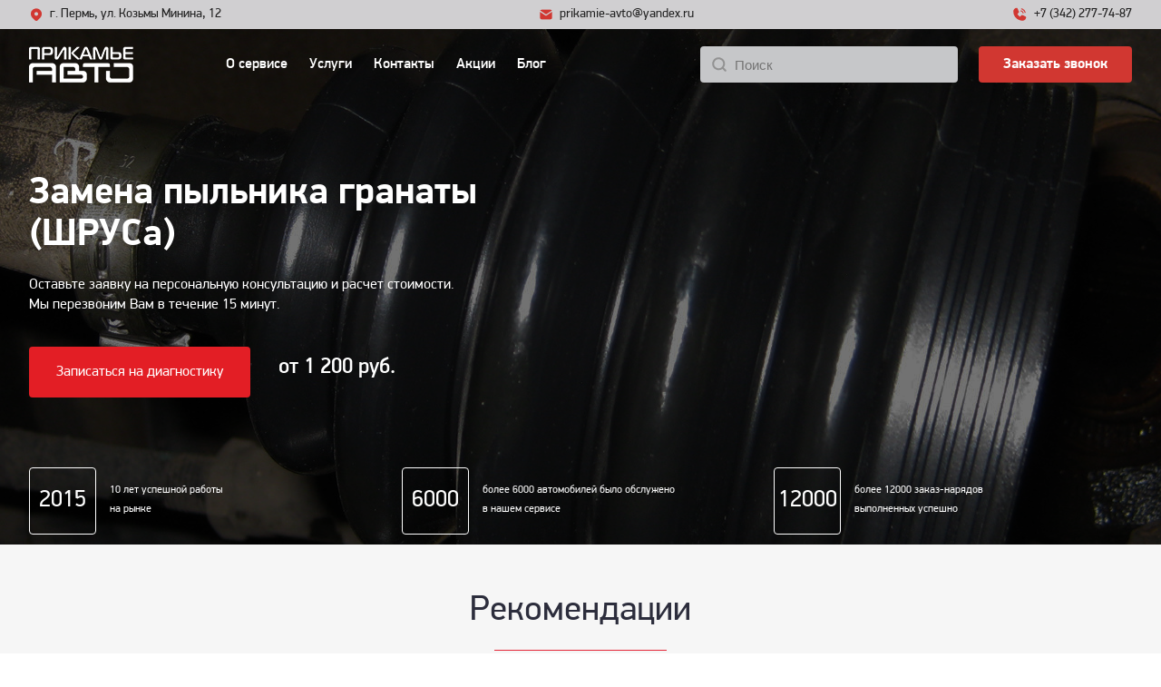

--- FILE ---
content_type: text/html; charset=UTF-8
request_url: https://xn----7sbbundkrlbnmtd2n.xn--p1ai/zamena-pylnika-na-shruse/
body_size: 13382
content:
<!DOCTYPE html>
<html lang="ru">
<head>
<meta charset="utf-8">
<meta http-equiv="X-UA-Compatible" content="IE=edge">
<link media="all" href="https://xn----7sbbundkrlbnmtd2n.xn--p1ai/wp-content/cache/autoptimize/css/autoptimize_e4c653308ed2c263aa05e5e34ce510e2.css" rel="stylesheet" /><title>Замена пыльника на гранате в Перми, цена замены пыльника ШРУСа</title>
<meta name='robots' content='max-image-preview:large' />
<!-- SEO Ultimate (http://www.seodesignsolutions.com/wordpress-seo/) -->
<meta name="description" content="Замена пыльника на гранате в Перми. Обращайтесь в Прикамье-Авто за качественной и недорогой услугой. Расчет стоимости индивидуальный. Гарантия надежности." />
<meta prefix="og: http://ogp.me/ns#" property="og:type" content="article" />
<meta prefix="og: http://ogp.me/ns#" property="og:title" content="Замена пыльника гранаты (ШРУСа)" />
<meta prefix="og: http://ogp.me/ns#" property="og:description" content="Замена пыльника на гранате в Перми. Обращайтесь в Прикамье-Авто за качественной и недорогой услугой. Расчет стоимости индивидуальный. Гарантия надежности." />
<meta prefix="og: http://ogp.me/ns#" property="og:url" content="https://xn----7sbbundkrlbnmtd2n.xn--p1ai/zamena-pylnika-na-shruse/" />
<meta prefix="og: http://ogp.me/ns#" property="og:image" content="https://xn----7sbbundkrlbnmtd2n.xn--p1ai/wp-content/uploads/2020/12/zamena-pylnika-shrusa.jpg" />
<meta prefix="article: http://ogp.me/ns/article#" property="article:published_time" content="2020-12-17" />
<meta prefix="article: http://ogp.me/ns/article#" property="article:modified_time" content="2021-03-09" />
<meta prefix="article: http://ogp.me/ns/article#" property="article:author" content="https://xn----7sbbundkrlbnmtd2n.xn--p1ai/author/alab_dev/" />
<meta prefix="article: http://ogp.me/ns/article#" property="article:tag" content="Услуги" />
<meta prefix="article: http://ogp.me/ns/article#" property="article:tag" content="Ремонт ходовой части автомобиля Lexus и Toyota" />
<meta prefix="og: http://ogp.me/ns#" property="og:site_name" content="Прикамье Авто" />
<meta name="twitter:card" content="summary" />
<!-- Code Inserter module -->
<meta name="yandex-verification" content="70566042168d57cf" />
<meta name="google-site-verification" content="dheFa99-uhUgeOUaTVRxazJk2Uqg7Wc2bvsDEIrchiU" />
<!-- /Code Inserter module -->
<!-- /SEO Ultimate -->
<link rel='stylesheet' id='flexbox-grid-css' href='https://cdnjs.cloudflare.com/ajax/libs/flexboxgrid/6.3.1/flexboxgrid.min.css?ver=6.1.7' type='text/css' media='all' />
<link rel='stylesheet' id='base-css' href='https://xn----7sbbundkrlbnmtd2n.xn--p1ai/wp-content/cache/autoptimize/css/autoptimize_single_13a800c0ee826cb2b783a65873b3692c.css' type='text/css' media='all' />
<link rel='stylesheet' id='header-css' href='https://xn----7sbbundkrlbnmtd2n.xn--p1ai/wp-content/cache/autoptimize/css/autoptimize_single_a0e559a4747a55f66a46feeb151f3a12.css' type='text/css' media='all' />
<link rel='stylesheet' id='service-menu-css' href='https://xn----7sbbundkrlbnmtd2n.xn--p1ai/wp-content/cache/autoptimize/css/autoptimize_single_4665f6527bda6432bb73b0ebd2bf6050.css' type='text/css' media='all' />
<link rel='stylesheet' id='footer-css' href='https://xn----7sbbundkrlbnmtd2n.xn--p1ai/wp-content/cache/autoptimize/css/autoptimize_single_f85e23a08780eeba221d95b112a91c95.css' type='text/css' media='all' />
<link rel='stylesheet' id='mobile-menu-css' href='https://xn----7sbbundkrlbnmtd2n.xn--p1ai/wp-content/cache/autoptimize/css/autoptimize_single_3791e36de40c4da03abf2657aeb60bdb.css' type='text/css' media='all' />
<link rel='stylesheet' id='top-screen-css' href='https://xn----7sbbundkrlbnmtd2n.xn--p1ai/wp-content/cache/autoptimize/css/autoptimize_single_a2f3c2bee7dcebe2f5205af2e8eec03b.css' type='text/css' media='all' />
<link rel='stylesheet' id='service-top-screen-css' href='https://xn----7sbbundkrlbnmtd2n.xn--p1ai/wp-content/cache/autoptimize/css/autoptimize_single_852c701041f981d5bd8b131259d22896.css' type='text/css' media='all' />
<link rel='stylesheet' id='recommends-css' href='https://xn----7sbbundkrlbnmtd2n.xn--p1ai/wp-content/cache/autoptimize/css/autoptimize_single_328359069a70ecc4f220a7e5dcc259f3.css' type='text/css' media='all' />
<link rel='stylesheet' id='advantages-block-css' href='https://xn----7sbbundkrlbnmtd2n.xn--p1ai/wp-content/cache/autoptimize/css/autoptimize_single_b97a70c04e0e272a9c891cf3c30c34c7.css' type='text/css' media='all' />
<link rel='stylesheet' id='services-block-css' href='https://xn----7sbbundkrlbnmtd2n.xn--p1ai/wp-content/cache/autoptimize/css/autoptimize_single_bc9504cdab56ee7bf2cc512de7e9ae75.css' type='text/css' media='all' />
<link rel='stylesheet' id='reviews-block-css' href='https://xn----7sbbundkrlbnmtd2n.xn--p1ai/wp-content/cache/autoptimize/css/autoptimize_single_454f7f0b0b73e6ff356bb95bf2c0d36d.css' type='text/css' media='all' />
<link rel='stylesheet' id='about-service-block-css' href='https://xn----7sbbundkrlbnmtd2n.xn--p1ai/wp-content/cache/autoptimize/css/autoptimize_single_576641e2da94150bae42917a6fe5dd40.css' type='text/css' media='all' />
<link rel='stylesheet' id='service-content-css' href='https://xn----7sbbundkrlbnmtd2n.xn--p1ai/wp-content/cache/autoptimize/css/autoptimize_single_f0d9897ec39139c72eb25da78f5d83b2.css' type='text/css' media='all' />
<link rel='stylesheet' id='articles-block-css' href='https://xn----7sbbundkrlbnmtd2n.xn--p1ai/wp-content/cache/autoptimize/css/autoptimize_single_1187e428c4323f7538cfa6609f8f230e.css' type='text/css' media='all' />
<link rel='stylesheet' id='form-consultation-css' href='https://xn----7sbbundkrlbnmtd2n.xn--p1ai/wp-content/cache/autoptimize/css/autoptimize_single_9b4ef29e8d880628d20dfdea60fb8ab3.css' type='text/css' media='all' />
<style id='global-styles-inline-css' type='text/css'>
body{--wp--preset--color--black: #000000;--wp--preset--color--cyan-bluish-gray: #abb8c3;--wp--preset--color--white: #ffffff;--wp--preset--color--pale-pink: #f78da7;--wp--preset--color--vivid-red: #cf2e2e;--wp--preset--color--luminous-vivid-orange: #ff6900;--wp--preset--color--luminous-vivid-amber: #fcb900;--wp--preset--color--light-green-cyan: #7bdcb5;--wp--preset--color--vivid-green-cyan: #00d084;--wp--preset--color--pale-cyan-blue: #8ed1fc;--wp--preset--color--vivid-cyan-blue: #0693e3;--wp--preset--color--vivid-purple: #9b51e0;--wp--preset--gradient--vivid-cyan-blue-to-vivid-purple: linear-gradient(135deg,rgba(6,147,227,1) 0%,rgb(155,81,224) 100%);--wp--preset--gradient--light-green-cyan-to-vivid-green-cyan: linear-gradient(135deg,rgb(122,220,180) 0%,rgb(0,208,130) 100%);--wp--preset--gradient--luminous-vivid-amber-to-luminous-vivid-orange: linear-gradient(135deg,rgba(252,185,0,1) 0%,rgba(255,105,0,1) 100%);--wp--preset--gradient--luminous-vivid-orange-to-vivid-red: linear-gradient(135deg,rgba(255,105,0,1) 0%,rgb(207,46,46) 100%);--wp--preset--gradient--very-light-gray-to-cyan-bluish-gray: linear-gradient(135deg,rgb(238,238,238) 0%,rgb(169,184,195) 100%);--wp--preset--gradient--cool-to-warm-spectrum: linear-gradient(135deg,rgb(74,234,220) 0%,rgb(151,120,209) 20%,rgb(207,42,186) 40%,rgb(238,44,130) 60%,rgb(251,105,98) 80%,rgb(254,248,76) 100%);--wp--preset--gradient--blush-light-purple: linear-gradient(135deg,rgb(255,206,236) 0%,rgb(152,150,240) 100%);--wp--preset--gradient--blush-bordeaux: linear-gradient(135deg,rgb(254,205,165) 0%,rgb(254,45,45) 50%,rgb(107,0,62) 100%);--wp--preset--gradient--luminous-dusk: linear-gradient(135deg,rgb(255,203,112) 0%,rgb(199,81,192) 50%,rgb(65,88,208) 100%);--wp--preset--gradient--pale-ocean: linear-gradient(135deg,rgb(255,245,203) 0%,rgb(182,227,212) 50%,rgb(51,167,181) 100%);--wp--preset--gradient--electric-grass: linear-gradient(135deg,rgb(202,248,128) 0%,rgb(113,206,126) 100%);--wp--preset--gradient--midnight: linear-gradient(135deg,rgb(2,3,129) 0%,rgb(40,116,252) 100%);--wp--preset--duotone--dark-grayscale: url('#wp-duotone-dark-grayscale');--wp--preset--duotone--grayscale: url('#wp-duotone-grayscale');--wp--preset--duotone--purple-yellow: url('#wp-duotone-purple-yellow');--wp--preset--duotone--blue-red: url('#wp-duotone-blue-red');--wp--preset--duotone--midnight: url('#wp-duotone-midnight');--wp--preset--duotone--magenta-yellow: url('#wp-duotone-magenta-yellow');--wp--preset--duotone--purple-green: url('#wp-duotone-purple-green');--wp--preset--duotone--blue-orange: url('#wp-duotone-blue-orange');--wp--preset--font-size--small: 13px;--wp--preset--font-size--medium: 20px;--wp--preset--font-size--large: 36px;--wp--preset--font-size--x-large: 42px;--wp--preset--spacing--20: 0.44rem;--wp--preset--spacing--30: 0.67rem;--wp--preset--spacing--40: 1rem;--wp--preset--spacing--50: 1.5rem;--wp--preset--spacing--60: 2.25rem;--wp--preset--spacing--70: 3.38rem;--wp--preset--spacing--80: 5.06rem;}:where(.is-layout-flex){gap: 0.5em;}body .is-layout-flow > .alignleft{float: left;margin-inline-start: 0;margin-inline-end: 2em;}body .is-layout-flow > .alignright{float: right;margin-inline-start: 2em;margin-inline-end: 0;}body .is-layout-flow > .aligncenter{margin-left: auto !important;margin-right: auto !important;}body .is-layout-constrained > .alignleft{float: left;margin-inline-start: 0;margin-inline-end: 2em;}body .is-layout-constrained > .alignright{float: right;margin-inline-start: 2em;margin-inline-end: 0;}body .is-layout-constrained > .aligncenter{margin-left: auto !important;margin-right: auto !important;}body .is-layout-constrained > :where(:not(.alignleft):not(.alignright):not(.alignfull)){max-width: var(--wp--style--global--content-size);margin-left: auto !important;margin-right: auto !important;}body .is-layout-constrained > .alignwide{max-width: var(--wp--style--global--wide-size);}body .is-layout-flex{display: flex;}body .is-layout-flex{flex-wrap: wrap;align-items: center;}body .is-layout-flex > *{margin: 0;}:where(.wp-block-columns.is-layout-flex){gap: 2em;}.has-black-color{color: var(--wp--preset--color--black) !important;}.has-cyan-bluish-gray-color{color: var(--wp--preset--color--cyan-bluish-gray) !important;}.has-white-color{color: var(--wp--preset--color--white) !important;}.has-pale-pink-color{color: var(--wp--preset--color--pale-pink) !important;}.has-vivid-red-color{color: var(--wp--preset--color--vivid-red) !important;}.has-luminous-vivid-orange-color{color: var(--wp--preset--color--luminous-vivid-orange) !important;}.has-luminous-vivid-amber-color{color: var(--wp--preset--color--luminous-vivid-amber) !important;}.has-light-green-cyan-color{color: var(--wp--preset--color--light-green-cyan) !important;}.has-vivid-green-cyan-color{color: var(--wp--preset--color--vivid-green-cyan) !important;}.has-pale-cyan-blue-color{color: var(--wp--preset--color--pale-cyan-blue) !important;}.has-vivid-cyan-blue-color{color: var(--wp--preset--color--vivid-cyan-blue) !important;}.has-vivid-purple-color{color: var(--wp--preset--color--vivid-purple) !important;}.has-black-background-color{background-color: var(--wp--preset--color--black) !important;}.has-cyan-bluish-gray-background-color{background-color: var(--wp--preset--color--cyan-bluish-gray) !important;}.has-white-background-color{background-color: var(--wp--preset--color--white) !important;}.has-pale-pink-background-color{background-color: var(--wp--preset--color--pale-pink) !important;}.has-vivid-red-background-color{background-color: var(--wp--preset--color--vivid-red) !important;}.has-luminous-vivid-orange-background-color{background-color: var(--wp--preset--color--luminous-vivid-orange) !important;}.has-luminous-vivid-amber-background-color{background-color: var(--wp--preset--color--luminous-vivid-amber) !important;}.has-light-green-cyan-background-color{background-color: var(--wp--preset--color--light-green-cyan) !important;}.has-vivid-green-cyan-background-color{background-color: var(--wp--preset--color--vivid-green-cyan) !important;}.has-pale-cyan-blue-background-color{background-color: var(--wp--preset--color--pale-cyan-blue) !important;}.has-vivid-cyan-blue-background-color{background-color: var(--wp--preset--color--vivid-cyan-blue) !important;}.has-vivid-purple-background-color{background-color: var(--wp--preset--color--vivid-purple) !important;}.has-black-border-color{border-color: var(--wp--preset--color--black) !important;}.has-cyan-bluish-gray-border-color{border-color: var(--wp--preset--color--cyan-bluish-gray) !important;}.has-white-border-color{border-color: var(--wp--preset--color--white) !important;}.has-pale-pink-border-color{border-color: var(--wp--preset--color--pale-pink) !important;}.has-vivid-red-border-color{border-color: var(--wp--preset--color--vivid-red) !important;}.has-luminous-vivid-orange-border-color{border-color: var(--wp--preset--color--luminous-vivid-orange) !important;}.has-luminous-vivid-amber-border-color{border-color: var(--wp--preset--color--luminous-vivid-amber) !important;}.has-light-green-cyan-border-color{border-color: var(--wp--preset--color--light-green-cyan) !important;}.has-vivid-green-cyan-border-color{border-color: var(--wp--preset--color--vivid-green-cyan) !important;}.has-pale-cyan-blue-border-color{border-color: var(--wp--preset--color--pale-cyan-blue) !important;}.has-vivid-cyan-blue-border-color{border-color: var(--wp--preset--color--vivid-cyan-blue) !important;}.has-vivid-purple-border-color{border-color: var(--wp--preset--color--vivid-purple) !important;}.has-vivid-cyan-blue-to-vivid-purple-gradient-background{background: var(--wp--preset--gradient--vivid-cyan-blue-to-vivid-purple) !important;}.has-light-green-cyan-to-vivid-green-cyan-gradient-background{background: var(--wp--preset--gradient--light-green-cyan-to-vivid-green-cyan) !important;}.has-luminous-vivid-amber-to-luminous-vivid-orange-gradient-background{background: var(--wp--preset--gradient--luminous-vivid-amber-to-luminous-vivid-orange) !important;}.has-luminous-vivid-orange-to-vivid-red-gradient-background{background: var(--wp--preset--gradient--luminous-vivid-orange-to-vivid-red) !important;}.has-very-light-gray-to-cyan-bluish-gray-gradient-background{background: var(--wp--preset--gradient--very-light-gray-to-cyan-bluish-gray) !important;}.has-cool-to-warm-spectrum-gradient-background{background: var(--wp--preset--gradient--cool-to-warm-spectrum) !important;}.has-blush-light-purple-gradient-background{background: var(--wp--preset--gradient--blush-light-purple) !important;}.has-blush-bordeaux-gradient-background{background: var(--wp--preset--gradient--blush-bordeaux) !important;}.has-luminous-dusk-gradient-background{background: var(--wp--preset--gradient--luminous-dusk) !important;}.has-pale-ocean-gradient-background{background: var(--wp--preset--gradient--pale-ocean) !important;}.has-electric-grass-gradient-background{background: var(--wp--preset--gradient--electric-grass) !important;}.has-midnight-gradient-background{background: var(--wp--preset--gradient--midnight) !important;}.has-small-font-size{font-size: var(--wp--preset--font-size--small) !important;}.has-medium-font-size{font-size: var(--wp--preset--font-size--medium) !important;}.has-large-font-size{font-size: var(--wp--preset--font-size--large) !important;}.has-x-large-font-size{font-size: var(--wp--preset--font-size--x-large) !important;}
.wp-block-navigation a:where(:not(.wp-element-button)){color: inherit;}
:where(.wp-block-columns.is-layout-flex){gap: 2em;}
.wp-block-pullquote{font-size: 1.5em;line-height: 1.6;}
</style>
<script type='text/javascript' src='https://xn----7sbbundkrlbnmtd2n.xn--p1ai/wp-includes/js/jquery/jquery.min.js?ver=3.6.1' id='jquery-core-js'></script>
<link rel="https://api.w.org/" href="https://xn----7sbbundkrlbnmtd2n.xn--p1ai/wp-json/" /><link rel="alternate" type="application/json" href="https://xn----7sbbundkrlbnmtd2n.xn--p1ai/wp-json/wp/v2/posts/2256" /><link rel="EditURI" type="application/rsd+xml" title="RSD" href="https://xn----7sbbundkrlbnmtd2n.xn--p1ai/xmlrpc.php?rsd" />
<link rel="wlwmanifest" type="application/wlwmanifest+xml" href="https://xn----7sbbundkrlbnmtd2n.xn--p1ai/wp-includes/wlwmanifest.xml" />
<link rel="canonical" href="https://xn----7sbbundkrlbnmtd2n.xn--p1ai/zamena-pylnika-na-shruse/" />
<link rel='shortlink' href='https://xn----7sbbundkrlbnmtd2n.xn--p1ai/?p=2256' />
<link rel="alternate" type="application/json+oembed" href="https://xn----7sbbundkrlbnmtd2n.xn--p1ai/wp-json/oembed/1.0/embed?url=https%3A%2F%2Fxn----7sbbundkrlbnmtd2n.xn--p1ai%2Fzamena-pylnika-na-shruse%2F" />
<link rel="alternate" type="text/xml+oembed" href="https://xn----7sbbundkrlbnmtd2n.xn--p1ai/wp-json/oembed/1.0/embed?url=https%3A%2F%2Fxn----7sbbundkrlbnmtd2n.xn--p1ai%2Fzamena-pylnika-na-shruse%2F&#038;format=xml" />
<style type="text/css">
.progress-wrap {
bottom: 50px;
height: 46px;
width: 46px;
border-radius: 46px;
background-color: rgba(255,255,255,0.5);
box-shadow: inset 0 0 0 2px #cccccc;
}
.progress-wrap.btn-left-side {
left: 50px;
}
.progress-wrap.btn-right-side {
right: 50px;
}
.progress-wrap::after {
width: 46px;
height: 46px;
color: #2c2d3c;
font-size: 24px;
content: '\e900';
line-height: 46px;
}
.progress-wrap:hover::after {
color: #e31e25;
}
.progress-wrap svg.progress-circle path {
stroke: #2c2d3c;
stroke-width: 2px;
}
@media only screen and (max-width: 767px) {
.progress-wrap {
display: none;
}
}
</style>
<meta name="viewport" content="width=device-width, initial-scale=1"><link rel="Shortcut Icon" type="image/png" href="https://xn----7sbbundkrlbnmtd2n.xn--p1ai/wp-content/themes/prikamje/favicon.png" />  <script type="application/ld+json">
{
"@context": "https://schema.org",
"@type": "AutoRepair",
"address": "Россия, г. Пермь, ул. Козьмы Минина, 12",
"email": "prikamie-avto@yandex.ru",
"name": "Автосервис Прикамье-Авто",
"telephone": "+7 (812) 710−82−56",
"image": "https://xn----7sbbundkrlbnmtd2n.xn--p1ai/wp-content/themes/prikamje/images/logo.png",
"openingHoursSpecification": {
"@type": "OpeningHoursSpecification",
"dayOfWeek": [
"Monday",
"Tuesday",
"Wednesday",
"Thursday",
"Friday"
],
"opens": "09:00",
"closes": "21:00"
}
}
</script>
<link rel="icon" href="https://xn----7sbbundkrlbnmtd2n.xn--p1ai/wp-content/uploads/2022/08/cropped-Group-5-1-32x32.png" sizes="32x32" />
<link rel="icon" href="https://xn----7sbbundkrlbnmtd2n.xn--p1ai/wp-content/uploads/2022/08/cropped-Group-5-1-192x192.png" sizes="192x192" />
<link rel="apple-touch-icon" href="https://xn----7sbbundkrlbnmtd2n.xn--p1ai/wp-content/uploads/2022/08/cropped-Group-5-1-180x180.png" />
<meta name="msapplication-TileImage" content="https://xn----7sbbundkrlbnmtd2n.xn--p1ai/wp-content/uploads/2022/08/cropped-Group-5-1-270x270.png" />
</head>
<body>
<section class="home-shape dark-background"  style="background-image:url('https://xn----7sbbundkrlbnmtd2n.xn--p1ai/wp-content/uploads/2020/12/6330d76s-1920-1-1920x600.png');" >
<div class="container">
<div class="navigation dark-theme-menu header">
<div class="header-top">
<div class="container h-100">
<div class="header-top-contacts">
<div class="header-top-contact">
<img src="https://xn----7sbbundkrlbnmtd2n.xn--p1ai/wp-content/themes/prikamje/images/map-pin.png" class="header-top-icon" alt="Адрес"/> г. Пермь, ул. Козьмы Минина, 12
</div>
<a href="mailto:info@te-perm.ru" class="header-top-contact">
<img src="https://xn----7sbbundkrlbnmtd2n.xn--p1ai/wp-content/themes/prikamje/images/envelope.png" class="header-top-icon" alt="E-mail"/>prikamie-avto@yandex.ru
</a>
<a href="tel:+73422369055" class="header-top-contact">
<img src="https://xn----7sbbundkrlbnmtd2n.xn--p1ai/wp-content/themes/prikamje/images/phone.png" class="header-top-icon" alt="Телефон"/>+7 (342) 277-74-87
</a>
</div>
</div>
</div>
<div class="row">
<div class="col-lg-2 col-md-2 col-sm-2 col-xs-6 z-index-front">
<a href="/" title="Прикамье Авто"><img src="https://xn----7sbbundkrlbnmtd2n.xn--p1ai/wp-content/themes/prikamje/images/logo-white.png" class="logotype" alt="Прикамье Авто"/></a>
</div>
<div class="col-lg-5 col-md-4 hidden-md z-index-front">
<ul>
<li><a
href="/about/"                          >
О сервисе          </a></li>
<li><a
href="/services/"              id="js-btn-service-menu"            >
Услуги          </a></li>
<li><a
href="/contacts/"                          >
Контакты          </a></li>
<li><a
href="/sales/"                          >
Акции          </a></li>
<li><a
href="/blog/"                          >
Блог          </a></li>
</ul>
</div>
<div class="col-lg-5 col-md-6 col-sm-8 hidden-xs z-index-front">
<div class="header-controls">
<form class="header-search-form" action="/search/" method="get">
<input aria-label="Поиск" placeholder="Поиск" type="text" name="search" class="header-search">
</form>
<div class="hidden">
<div class="ya-site-form ya-site-form_inited_no" data-bem="{&quot;action&quot;:&quot;https://xn----7sbbundkrlbnmtd2n.xn--p1ai/search/&quot;,&quot;arrow&quot;:false,&quot;bg&quot;:&quot;transparent&quot;,&quot;fontsize&quot;:12,&quot;fg&quot;:&quot;#000000&quot;,&quot;language&quot;:&quot;ru&quot;,&quot;logo&quot;:&quot;rb&quot;,&quot;publicname&quot;:&quot;Поиск по тойота-прикамье.рф&quot;,&quot;suggest&quot;:true,&quot;target&quot;:&quot;_self&quot;,&quot;tld&quot;:&quot;ru&quot;,&quot;type&quot;:2,&quot;usebigdictionary&quot;:true,&quot;searchid&quot;:5254743,&quot;input_fg&quot;:&quot;#000000&quot;,&quot;input_bg&quot;:&quot;#ffffff&quot;,&quot;input_fontStyle&quot;:&quot;normal&quot;,&quot;input_fontWeight&quot;:&quot;normal&quot;,&quot;input_placeholder&quot;:&quot;Поиск&quot;,&quot;input_placeholderColor&quot;:&quot;#000000&quot;,&quot;input_borderColor&quot;:&quot;#7f9db9&quot;}"><form action="https://yandex.ru/search/site/" method="get" target="_self" accept-charset="utf-8"><input type="hidden" name="searchid" value="5254743"/><input type="hidden" name="l10n" value="ru"/><input type="hidden" name="reqenc" value=""/><input type="search" name="text" value=""/><input type="submit" value="Найти"/></form></div><!--<style type="text/css">.ya-page_js_yes .ya-site-form_inited_no { display: none; }</style>--><script type="text/javascript">(function(w,d,c){var s=d.createElement('script'),h=d.getElementsByTagName('script')[0],e=d.documentElement;if((' '+e.className+' ').indexOf(' ya-page_js_yes ')===-1){e.className+=' ya-page_js_yes';}s.type='text/javascript';s.async=true;s.charset='utf-8';s.src=(d.location.protocol==='https:'?'https:':'http:')+'//site.yandex.net/v2.0/js/all.js';h.parentNode.insertBefore(s,h);(w[c]||(w[c]=[])).push(function(){Ya.Site.Form.init()})})(window,document,'yandex_site_callbacks');</script>
</div>
<button class="header-callback-btn callback">Заказать звонок</button>
</div>
</div>
<div class="col-sm-2 hidden-up-md col-xs-6 block-df">
<a href="tel:+73422777487" onClick="ym(40135045, 'reachGoal', 'phone-click');return true;">
<div class="mobile-icon phone"></div>
</a>
<!-- header-burger-wrapper -->
<div class="header-burger-wrapper" id="menu-mobile-button">
<div class="header-burger"></div> <!-- dark-theme-menu -->
</div>
<!-- header-burger-wrapper END -->
<!-- <div class="menu-btn menu-icon menu-icon-white" id="menu-btn"></div> -->
</div>
</div>
</div>
<section class="service-menu dark-theme-menu" id="js-service-menu">
<div class="container">
<div class="row">
<div class="service-item col-lg-3 col-md-3">
<a                 href="https://xn----7sbbundkrlbnmtd2n.xn--p1ai/services/tehnicheskoe-obsluzhivanie-avtomobilya/"
>
Техническое обслуживание автомобиля Lexus и Toyota              </a>
<div class="image-container">
<img class="service-item-img" src="https://xn----7sbbundkrlbnmtd2n.xn--p1ai/wp-content/uploads/2020/05/Frame-6.png"
alt="Техническое обслуживание автомобиля Lexus и Toyota">
</div>
<div class="service-item-block">
<span>Техническое обслуживание автомобиля Lexus и Toyota</span>
<svg width="27" height="16" viewBox="0 0 27 16" fill="none" xmlns="http://www.w3.org/2000/svg">
<path d="M1 8L26 8" stroke="black" stroke-linecap="round" stroke-linejoin="round"/>
<path d="M19 1L26 8L19 15" stroke="black" stroke-linecap="round" stroke-linejoin="round"/>
</svg>
</div>
</div>
<div class="service-item col-lg-3 col-md-3">
<a                 href="https://xn----7sbbundkrlbnmtd2n.xn--p1ai/services/remont-kpp-i-transmissii-avtomobilya/"
>
Ремонт КПП и трансмиссии автомобиля Lexus и Toyota              </a>
<div class="image-container">
<img class="service-item-img" src="https://xn----7sbbundkrlbnmtd2n.xn--p1ai/wp-content/uploads/2020/05/service-menu-img22.png"
alt="Ремонт КПП и трансмиссии автомобиля Lexus и Toyota">
</div>
<div class="service-item-block">
<span>Ремонт КПП и трансмиссии автомобиля Lexus и Toyota</span>
<svg width="27" height="16" viewBox="0 0 27 16" fill="none" xmlns="http://www.w3.org/2000/svg">
<path d="M1 8L26 8" stroke="black" stroke-linecap="round" stroke-linejoin="round"/>
<path d="M19 1L26 8L19 15" stroke="black" stroke-linecap="round" stroke-linejoin="round"/>
</svg>
</div>
</div>
<div class="service-item col-lg-3 col-md-3">
<a                 href="https://xn----7sbbundkrlbnmtd2n.xn--p1ai/services/remont-dvigatelya-avtomobilya/"
>
Ремонт двигателя автомобиля Lexus и Toyota              </a>
<div class="image-container">
<img class="service-item-img" src="https://xn----7sbbundkrlbnmtd2n.xn--p1ai/wp-content/uploads/2020/05/service-menu-img32.png"
alt="Ремонт двигателя автомобиля Lexus и Toyota">
</div>
<div class="service-item-block">
<span>Ремонт двигателя автомобиля Lexus и Toyota</span>
<svg width="27" height="16" viewBox="0 0 27 16" fill="none" xmlns="http://www.w3.org/2000/svg">
<path d="M1 8L26 8" stroke="black" stroke-linecap="round" stroke-linejoin="round"/>
<path d="M19 1L26 8L19 15" stroke="black" stroke-linecap="round" stroke-linejoin="round"/>
</svg>
</div>
</div>
<div class="service-item col-lg-3 col-md-3">
<a                 href="https://xn----7sbbundkrlbnmtd2n.xn--p1ai/services/remont-hodovoj-chasti-avtomobilya/"
>
Ремонт ходовой части автомобиля Lexus и Toyota              </a>
<div class="image-container">
<img class="service-item-img" src="https://xn----7sbbundkrlbnmtd2n.xn--p1ai/wp-content/uploads/2020/05/image-17.png"
alt="Ремонт ходовой части автомобиля Lexus и Toyota">
</div>
<div class="service-item-block">
<span>Ремонт ходовой части автомобиля Lexus и Toyota</span>
<svg width="27" height="16" viewBox="0 0 27 16" fill="none" xmlns="http://www.w3.org/2000/svg">
<path d="M1 8L26 8" stroke="black" stroke-linecap="round" stroke-linejoin="round"/>
<path d="M19 1L26 8L19 15" stroke="black" stroke-linecap="round" stroke-linejoin="round"/>
</svg>
</div>
</div>
</div>
<div class="row">
<div class="service-item col-lg-3 col-md-3">
<a                 href="https://xn----7sbbundkrlbnmtd2n.xn--p1ai/services/remont-tormoznoj-sistemy/"
>
Ремонт тормозной системы Lexus и Toyota              </a>
<div class="image-container">
<img class="service-item-img" src="https://xn----7sbbundkrlbnmtd2n.xn--p1ai/wp-content/uploads/2020/05/Group-78.png"
alt="Ремонт тормозной системы Lexus и Toyota">
</div>
<div class="service-item-block">
<span>Ремонт тормозной системы Lexus и Toyota</span>
<svg width="27" height="16" viewBox="0 0 27 16" fill="none" xmlns="http://www.w3.org/2000/svg">
<path d="M1 8L26 8" stroke="black" stroke-linecap="round" stroke-linejoin="round"/>
<path d="M19 1L26 8L19 15" stroke="black" stroke-linecap="round" stroke-linejoin="round"/>
</svg>
</div>
</div>
<div class="service-item col-lg-3 col-md-3">
<a                 href="https://xn----7sbbundkrlbnmtd2n.xn--p1ai/services/remont-toplivnoj-sistemy-avtomobilya/"
>
Ремонт топливной системы автомобиля Lexus и Toyota              </a>
<div class="image-container">
<img class="service-item-img" src="https://xn----7sbbundkrlbnmtd2n.xn--p1ai/wp-content/uploads/2020/05/Rectangle-104.png"
alt="Ремонт топливной системы автомобиля Lexus и Toyota">
</div>
<div class="service-item-block">
<span>Ремонт топливной системы автомобиля Lexus и Toyota</span>
<svg width="27" height="16" viewBox="0 0 27 16" fill="none" xmlns="http://www.w3.org/2000/svg">
<path d="M1 8L26 8" stroke="black" stroke-linecap="round" stroke-linejoin="round"/>
<path d="M19 1L26 8L19 15" stroke="black" stroke-linecap="round" stroke-linejoin="round"/>
</svg>
</div>
</div>
<div class="service-item col-lg-3 col-md-3">
<a                 href="https://xn----7sbbundkrlbnmtd2n.xn--p1ai/services/kuzovnoj-remont-avtomobilya/"
>
Кузовной ремонт автомобиля Lexus и Toyota              </a>
<div class="image-container">
<img class="service-item-img" src="https://xn----7sbbundkrlbnmtd2n.xn--p1ai/wp-content/uploads/2020/05/Rectangle-112.png"
alt="Кузовной ремонт автомобиля Lexus и Toyota">
</div>
<div class="service-item-block">
<span>Кузовной ремонт автомобиля Lexus и Toyota</span>
<svg width="27" height="16" viewBox="0 0 27 16" fill="none" xmlns="http://www.w3.org/2000/svg">
<path d="M1 8L26 8" stroke="black" stroke-linecap="round" stroke-linejoin="round"/>
<path d="M19 1L26 8L19 15" stroke="black" stroke-linecap="round" stroke-linejoin="round"/>
</svg>
</div>
</div>
<div class="service-item col-lg-3 col-md-3">
<a                 href="https://xn----7sbbundkrlbnmtd2n.xn--p1ai/services/remont-sistem-ohlazhdeniya-avtomobilya/"
>
Ремонт систем охлаждения автомобиля Lexus и Toyota              </a>
<div class="image-container">
<img class="service-item-img" src="https://xn----7sbbundkrlbnmtd2n.xn--p1ai/wp-content/uploads/2020/05/Rectangle-110.png"
alt="Ремонт систем охлаждения автомобиля Lexus и Toyota">
</div>
<div class="service-item-block">
<span>Ремонт систем охлаждения автомобиля Lexus и Toyota</span>
<svg width="27" height="16" viewBox="0 0 27 16" fill="none" xmlns="http://www.w3.org/2000/svg">
<path d="M1 8L26 8" stroke="black" stroke-linecap="round" stroke-linejoin="round"/>
<path d="M19 1L26 8L19 15" stroke="black" stroke-linecap="round" stroke-linejoin="round"/>
</svg>
</div>
</div>
</div>
<div class="row">
<div class="service-item col-lg-3 col-md-3">
<a                 href="https://xn----7sbbundkrlbnmtd2n.xn--p1ai/services/remont-rulevogo-upravleniya-avtomobilya/"
>
Ремонт рулевого управления автомобиля Lexus и Toyota              </a>
<div class="image-container">
<img class="service-item-img" src="https://xn----7sbbundkrlbnmtd2n.xn--p1ai/wp-content/uploads/2020/05/Rectangle-103.png"
alt="Ремонт рулевого управления автомобиля Lexus и Toyota">
</div>
<div class="service-item-block">
<span>Ремонт рулевого управления автомобиля Lexus и Toyota</span>
<svg width="27" height="16" viewBox="0 0 27 16" fill="none" xmlns="http://www.w3.org/2000/svg">
<path d="M1 8L26 8" stroke="black" stroke-linecap="round" stroke-linejoin="round"/>
<path d="M19 1L26 8L19 15" stroke="black" stroke-linecap="round" stroke-linejoin="round"/>
</svg>
</div>
</div>
<div class="service-item col-lg-3 col-md-3">
<a                 href="https://xn----7sbbundkrlbnmtd2n.xn--p1ai/services/remont-sistem-otopleniya-i-ventilyatsii-avtomobilya/"
>
Ремонт систем отопления и вентиляции автомобиля Lexus и Toyota              </a>
<div class="image-container">
<img class="service-item-img" src="https://xn----7sbbundkrlbnmtd2n.xn--p1ai/wp-content/uploads/2020/05/Rectangle-111.png"
alt="Ремонт систем отопления и вентиляции автомобиля Lexus и Toyota">
</div>
<div class="service-item-block">
<span>Ремонт систем отопления и вентиляции автомобиля Lexus и Toyota</span>
<svg width="27" height="16" viewBox="0 0 27 16" fill="none" xmlns="http://www.w3.org/2000/svg">
<path d="M1 8L26 8" stroke="black" stroke-linecap="round" stroke-linejoin="round"/>
<path d="M19 1L26 8L19 15" stroke="black" stroke-linecap="round" stroke-linejoin="round"/>
</svg>
</div>
</div>
<div class="service-item col-lg-3 col-md-3">
<a                 href="https://xn----7sbbundkrlbnmtd2n.xn--p1ai/services/shinomontazh-i-balansirovka-koles-avtomobilya/"
>
Шиномонтаж и балансировка колес автомобиля Lexus и Toyota              </a>
<div class="image-container">
<img class="service-item-img" src="https://xn----7sbbundkrlbnmtd2n.xn--p1ai/wp-content/uploads/2020/06/image-25.png"
alt="Шиномонтаж и балансировка колес автомобиля Lexus и Toyota">
</div>
<div class="service-item-block">
<span>Шиномонтаж и балансировка колес автомобиля Lexus и Toyota</span>
<svg width="27" height="16" viewBox="0 0 27 16" fill="none" xmlns="http://www.w3.org/2000/svg">
<path d="M1 8L26 8" stroke="black" stroke-linecap="round" stroke-linejoin="round"/>
<path d="M19 1L26 8L19 15" stroke="black" stroke-linecap="round" stroke-linejoin="round"/>
</svg>
</div>
</div>
</div>
</div>
</section>
</div>
<div class="container container-service-top">
<div class="sale-text">
<div class="row">
<div class="col-lg-6 col-md-6 col-sm-6 col-xs-12">
<h1>Замена пыльника гранаты (ШРУСа)</h1>
<span class="title-description">Оставьте заявку на персональную консультацию и расчет стоимости.
<br> Мы перезвоним Вам в течение 15 минут.</span>
<span class="price-sum-mobile">от 1 200 руб.</span>            <div class="d-flex-block">
<a href="tel:+73422777487" class="phone-button phone-btn-title" onClick="ym(40135045, 'reachGoal', 'phone-click');return true;">+7 (342) 277-74-87</a>
<button class="button-red button-red-free-width callback">Записаться на диагностику</button>
<span class="price-sum">от  1 200 руб.</span>            </div>
</div>
</div>
</div>
<div class="sale-advantages">
<div class="container">
<div class="row">
<div class="col-lg-4 col-md-4 col-sm-4 col-xs-4">
<div class="item">
<div class="number">2015</div>
<div class="description">10 лет успешной работы <br> на рынке</div>
</div>
</div>
<div class="col-lg-4 col-md-4 col-sm-4 col-xs-4">
<div class="item">
<div class="number">6000</div>
<div class="description">более 6000 автомобилей было обслужено <br> в нашем сервисе</div>
</div>
</div>
<div class="col-lg-4 col-md-4 col-sm-4 col-xs-4">
<div class="item">
<div class="number">12000</div>
<div class="description">более 12000 заказ-нарядов <br> выполненных успешно </div>
</div>
</div>
</div>
</div>
</div>
</div>
</section>
<!--<div class="warning-first-service">
<div class="container">
<div class="row">
<div class="col-lg-7 col-md-7 col-sm-7 col-xs-12">
<h2>Диагностика в декабре - бесплатно!</h2>
<p>При первом посещении сервисного центра, диагностика авто до ремонта производится бесплатно!</p>
</div>
<div class="col-lg-5 col-md-5 col-sm-5 col-xs-12">
<button class="button-red callback">Записаться на диагностику</button>
</div>
</div>
</div>
</div>-->
<section class="standart-block recommends">
<div class="container">
<div class="block-header">
<div class="row">
<div class="col-lg-12 col-md-12 col-sm-12 col-xs-12">
<span>Рекомендации</span>
</div>
</div>
</div>
<div class="block-body">
<p class="big text-center">Замена пыльника гранаты (ШРУСа) требуется в случаях:</p>
<div class="row">
<div class="col-lg-3 col-md-3 col-sm-3 col-xs-12">
<div class="item">
<div class="icon" style="background-image:url('https://xn----7sbbundkrlbnmtd2n.xn--p1ai/wp-content/uploads/2020/04/Group-17-64x64.png');"></div>
<div class="recommend-text">появления трещин на пыльнике</div>
</div>
</div>
<div class="col-lg-3 col-md-3 col-sm-3 col-xs-12">
<div class="item">
<div class="icon" style="background-image:url('https://xn----7sbbundkrlbnmtd2n.xn--p1ai/wp-content/uploads/2019/08/3-01-8-64x64.png');"></div>
<div class="recommend-text">подтеков масла </div>
</div>
</div>
</div>
</div>
</div>
</section>
<section class="standart-block service-content">
<div class="container">
<div class="breadcrumbs" typeof="BreadcrumbList" vocab="https://schema.org/"><!-- Breadcrumb NavXT 7.1.0 -->
<span property="itemListElement" typeof="ListItem"><a property="item" typeof="WebPage" title="Перейти к Прикамье Авто." href="https://xn----7sbbundkrlbnmtd2n.xn--p1ai" class="home" ><span property="name">Главная</span></a><meta property="position" content="1"></span> &gt; <span property="itemListElement" typeof="ListItem"><a property="item" typeof="WebPage" title="Go to the Услуги Рубрика archives." href="https://xn----7sbbundkrlbnmtd2n.xn--p1ai/services/" class="taxonomy category" ><span property="name">Услуги</span></a><meta property="position" content="2"></span> &gt; <span property="itemListElement" typeof="ListItem"><a property="item" typeof="WebPage" title="Go to the Ремонт ходовой части автомобиля Lexus и Toyota Рубрика archives." href="https://xn----7sbbundkrlbnmtd2n.xn--p1ai/services/remont-hodovoj-chasti-avtomobilya/" class="taxonomy category" ><span property="name">Ремонт ходовой части автомобиля Lexus и Toyota</span></a><meta property="position" content="3"></span> &gt; <span property="itemListElement" typeof="ListItem"><span property="name" class="post post-post current-item">Замена пыльника гранаты (ШРУСа)</span><meta property="position" content="4"></span></div>
<div class="block-header block-header-service">
<div class="row">
<div class="col-lg-12 col-md-12 col-sm-12 col-xs-12">
<span class="text-left">Подробнее об услуге</span>
</div>
</div>
</div>
<div class="block-body">
<div class="row">
<div class="col-lg-8 col-md-8 col-sm-8">
<div class="content-block">
<p class="content-block__text">Чтобы записаться на первичный осмотр, достаточно позвонить нам по номеру телефона: <br> <a href="tel:+73422777487">+7 (342) 277 74 87</a> и обговорить с менеджером время Вашего визита в сервис.</p>
<p><span style="font-weight: 400;">Одной из деталей конструкции ШРУСа является защитный чехол, или иначе пыльник шруса. Он защищает остальные элементы от попадания влаги, грязи и пыли. </span></p>
<p><span style="font-weight: 400;">В большинстве случаев неисправности гранат связаны с нарушением герметичности пыльников. Причинами возникновения дефектов (разрывов и трещин) являются постоянные воздействия динамических нагрузок на гофрированную часть чехлов. </span></p>
<h2>Замена пыльника, а не ШРУСа</h2>
<p><span style="font-weight: 400;">Зачастую для восстановления системы ходовой части достаточно заменить пыльник ШРУСа и сальник, а не сам ШРУС. Это более целесообразное решение, если сопоставить стоимость замены пыльника ШРУСа и гранаты в целом.</span></p>
<p><span style="font-weight: 400;">Главное, чтобы профилактика велась вовремя, иначе автовладельцу придется узнавать не сколько стоит замена пыльника гранаты, а во что обойдется ремонт мостов и балок. </span></p>
<p><span style="font-weight: 400;">Если ШРУС целый, то достаточно снять старый пыльник, обновить смазку гранаты и надеть новый чехол. Но процедура требует навыков и знаний, иначе можно сломать сам ШРУС. Рекомендуется обращаться за помощью к специалистам СТО.</span></p>
<h2>Сколько стоит замена пыльника гранаты в автосервисе</h2>
<p><span style="font-weight: 400;">Цена замены пыльника ШРУСа зависит от марки и модели авто, стоимости новой детали, сложности работ, конструктивных особенностей. В Прикамье-Авто услуги предоставляются по приемлемым ценам с сохранением высокого качества работ. Звоните и записывайтесь на диагностику по телефону <a href="tel:+73422777487">+7(342)277-74-87</a>.</span></p>
</div>
</div>
<div class="col-lg-1 col-md-1 col-sm-1"></div>
<div class="col-lg-3 col-md-3 col-sm-3">
<div class="price-bar">
<div class="price-bar__title">Стоимость</div>
<div class="price-bar__item">
<div class="price-bar__item-title">Замена пыльника гранаты (ШРУСа)</div>
<span>от 1 200 рублей</span>
</div>
<div class="price-bar__line"></div>
<div class="price-bar__ps-text">
Обслуживаем автомобили марок: <br>- Toyota <br>- Lexus <br>- Hyundai <br>- Kia
<div class="price-bar__line"></div>
* Финальная стоимость будет сформирована после превичного осмотра автомобиля. Осмотр производится бесплатно.
</div>
</div>
</div>
</div>
</div>
</div>
</section>
<!--  -->
<section class="standart-block advantages">
<div class="container">
<div class="block-header">
<div class="row">
<div class="col-lg-12 col-md-12 col-sm-12 col-xs-12">
<span class='text-center'>Наши преимущества</span>
</div>
</div>
</div>
<div class="block-body">
<p class="big text-center">Мы знаем, что ремонт авто – это серьезное дело,<br />
которое лучше доверить профессионалам!</p>
<div class="row">
<div class="col-lg-4 col-md-4 col-sm-4 col-xs-12">
<div class="item">
<div class="icon" style="background-image:url('https://xn----7sbbundkrlbnmtd2n.xn--p1ai/wp-content/uploads/2020/06/diamond-1.png');"></div>
<span class="title text-center">Качество</span>
<span class="description text-center">Используем детали только от проверенных поставщиков</span>
</div>
</div>
<div class="col-lg-4 col-md-4 col-sm-4 col-xs-12">
<div class="item">
<div class="icon" style="background-image:url('https://xn----7sbbundkrlbnmtd2n.xn--p1ai/wp-content/uploads/2020/06/money-1.png');"></div>
<span class="title text-center">Стоимость</span>
<span class="description text-center">Цена замены пыльника на гранате ниже, чем у конкурентов</span>
</div>
</div>
<div class="col-lg-4 col-md-4 col-sm-4 col-xs-12">
<div class="item">
<div class="icon" style="background-image:url('https://xn----7sbbundkrlbnmtd2n.xn--p1ai/wp-content/uploads/2020/06/feedback-1.png');"></div>
<span class="title text-center">Рекомендации</span>
<span class="description text-center">Советы по дальнейшему обслуживанию данного узла</span>
</div>
</div>
</div>
</div>
</div>
</section>
<section class="standart-block services">
<div class="container">
<div class="block-header">
<div class="row">
<div class="col-lg-12 col-md-12 col-sm-12 col-xs-12">
<span class='text-center'>Дополнительные услуги</span>
</div>
</div>
</div>
<div class="block-body">
<p class="big text-center">Мы предоставляем широкий спектр услуг по<br>ремонту и обслуживанию автомобилей</p>
<div class="row">
<div class="col-lg-4 col-md-4 col-sm-4 col-xs-12">
<div class="item">
<a href="https://xn----7sbbundkrlbnmtd2n.xn--p1ai/zamena-shrusa-granaty/">
<div class="thumbnail" style="background-image:url('https://xn----7sbbundkrlbnmtd2n.xn--p1ai/wp-content/uploads/2020/12/67b6248s-960-370x215.jpg');">
</div>
</a>
<div class="title">
Замена ШРУСа (гранаты)                  </div>
</div>
</div>
</div>
<a href="/services/" class="button-red center-button class='text-center'" title="Услуги">Все услуги</a>
</div>
</div>
</section>
<section class="standart-block articles">
<div class="container">
<div class="block-header">
<div class="row">
<div class="col-lg-12 col-md-12 col-sm-12 col-xs-12">
<span>Статьи</span>
</div>
</div>
</div>
<div class="block-body">
<div class="row">
<div class="col-lg-6 col-md-6 col-sm-6">
<div class="item">
<div class="row">
<div class="col-lg-5 col-md-5 col-xs-12">
<div class="item-image hidden-md" style="background-image:url('https://xn----7sbbundkrlbnmtd2n.xn--p1ai/wp-content/uploads/2025/06/orig-200x300.jpg');"></div>
<div class="item-image hidden-up-md" style="background-image:url('https://xn----7sbbundkrlbnmtd2n.xn--p1ai/wp-content/uploads/2025/06/orig-300x200.jpg');"></div>
</div>
<div class="col-lg-7 col-md-7 col-xs-12">
<div class="item-description">
<span class="date">03-07-2025</span>
<span class="title">Частые неисправности двигателей Toyota и Lexus: Диагностика и ремонт</span>
<span class="description">Двигатель является основным элементом машины, который определяет его производительность, безопасность и комфорт. При возникновении любых неисправностей с мотором важно не откладывать диагностику и ремонт, чтобы избежать серьёзных поломок и высоких затрат.</span>
<a href="https://xn----7sbbundkrlbnmtd2n.xn--p1ai/chastye-neispravnosti-dvigatelej-toyota-i-lexus-diagnostika-i-remont/" class="button-transparent-red" title="Частые неисправности двигателей Toyota и Lexus: Диагностика и ремонт">Подробнее</a>
</div>
</div>
</div>
</div>
</div>
<div class="col-lg-6 col-md-6 col-sm-6">
<div class="item">
<div class="row">
<div class="col-lg-5 col-md-5 col-xs-12">
<div class="item-image hidden-md" style="background-image:url('https://xn----7sbbundkrlbnmtd2n.xn--p1ai/wp-content/uploads/2025/06/toyota-multistage-hybrid-system_100584622-200x300.jpg');"></div>
<div class="item-image hidden-up-md" style="background-image:url('https://xn----7sbbundkrlbnmtd2n.xn--p1ai/wp-content/uploads/2025/06/toyota-multistage-hybrid-system_100584622-300x169.jpg');"></div>
</div>
<div class="col-lg-7 col-md-7 col-xs-12">
<div class="item-description">
<span class="date">26-06-2025</span>
<span class="title">Автомат или Вариатор? Особенности ремонта АКПП на Toyota и Lexus</span>
<span class="description">Автоматические коробки передач и вариаторы давно популярны среди владельцев Toyota и Lexus. Однако любая сложная техника требует грамотного обслуживания и профессионального подхода к ремонту.</span>
<a href="https://xn----7sbbundkrlbnmtd2n.xn--p1ai/avtomat-ili-variator-osobennosti-remonta-akpp-na-toyota-i-lexus/" class="button-transparent-red" title="Автомат или Вариатор? Особенности ремонта АКПП на Toyota и Lexus">Подробнее</a>
</div>
</div>
</div>
</div>
</div>
</div>
<a href="/blog/" class="button-red center-button" title="Статьи">Все статьи</a>
</div>
</div>
</section>
<section class="form-consultation">
<div class="container">
<h2>Требуется консультация?</h2>
<span class="form-consultation__title">Оставьте заявку, и мы перезвоним вам в течение 10 минут!</span>
<form method="post">
<div class="row">
<div class="col-lg-3 col-md-4 col-xs-12">
<label class="visually-hidden" for="form-consultation__name">Ваше имя</label>
<input type="text" id="form-consultation__name" placeholder="Ваше имя" autocomplete="off" required="">
</div>
<div class="col-lg-3 col-md-4 col-xs-12">
<label class="visually-hidden" for="form-consultation__phone">Телефон</label>
<input type="text" class="input js-phone" id="form-consultation__phone" placeholder="Телефон" autocomplete="off" required="">
</div>
<div class="col-lg-3 col-md-7 col-xs-12 btn-center">
<button type="submit">Записаться</button>
</div>
<div class="col-lg-3 col-md-7 col-xs-12 personal-data__block-consultation">
<input type="checkbox" id="personal-data-consultation" required checked>
<label for="personal-data-consultation">
Даю согласие на обработку <br>
<a target="_blank" href="/privacy/">персональных данных</a>
</label>
</div>
</div>
</form>
</div>
</section>
<section class="standart-block">
<div class="container">
<div style="max-width:560px;width:100%;height:800px;overflow:hidden;position:relative;margin:auto;">
<iframe style="width:100%;height:100%;border:1px solid #e6e6e6;border-radius:8px;box-sizing:border-box" src="https://yandex.ru/maps-reviews-widget/1577669994?comments"></iframe>
<a href="https://yandex.ru/maps/org/prikamye_avto/1577669994/" target="_blank" style="box-sizing:border-box;text-decoration:none;color:#b3b3b3;font-size:10px;font-family:YS Text,sans-serif;padding:0 20px;position:absolute;bottom:8px;width:100%;text-align:center;left:0;overflow:hidden;text-overflow:ellipsis;display:block;max-height:14px;white-space:nowrap;padding:0 16px;box-sizing:border-box">Прикамье-Авто на карте Перми — Яндекс Карты</a>
</div>
</div>
</section>
<footer class="footer">
<div class="container">
<div class="row">
<div class="col-lg-4 col-md-4 col-sm-4">
<a href="/">
<img src="https://xn----7sbbundkrlbnmtd2n.xn--p1ai/wp-content/themes/prikamje/images/logo-white.png" class="logotype" alt="Прикамье-Авто"/>
</a>
<span class="text-description">© автосервис по ремонту Тойота и Лексус Прикамье-Авто 2015-2025</span>
<span class="text-description">&nbsp;<br>Предложения указанные на данном сайте несут информационный характер и не являются публичной офертой в соответствии со статьей 437 ГК РФ. Техническое обслуживание автомобилей Toyota и Lexus в Перми.</span>
<span class="text-description">&nbsp;<br>Создание сайта - <a href="https://alab.su" target="_blank">Alab</a> & <a href="https://gitlab.su" target="_blank">Global IT</a><br>Продвижение сайта - <a href="https://alab.su" target="_blank">Alab</a></span>
</div>
<div class="col-lg-2 col-md-2 col-sm-2 col-xs-6 col-lg-offset-1 col-md-offset-1 col-sm-offset-1">
<ul>
<li><a href="/zamena-masla-v-akpp/">Замена масла в АКПП</a></li>
<li><a href="/kompleksnaya-diagnostika-podveski/">Диагностика подвески</a></li>
<li><a href="/remont-akpp-avtomaticheskoj-korobki-peredach/">Ремонт АКПП</a></li>
<li><a href="/remont-stsepleniya-mashiny/">Ремонт сцепления</a></li>
<li><a href="/remont-dvigatelya-dvs/">Ремонт двигателя</a></li>
<li><a href="/privacy/">Политика конфиденциальности</a></li>
</ul>
</div>
<div class="col-lg-2 col-md-2 col-sm-2 col-xs-6">
<ul>
<li><a href="/">Главная</a></li>
<li><a href="/about/">О сервисе</a></li>
<li><a href="/services/">Услуги</a></li>
<li><a href="/blog/">Блог</a></li>
<li><a href="/contacts/">Контакты</a></li>
<li><a href="/sitemap/">Карта сайта</a></li>
</ul>
</div>
<div class="col-lg-3 col-md-3 col-sm-3 col-xs-12">
<div class="contacts-bar">
<span class="big">г. Пермь, ул. Козьмы Минина, 12</span>
<span class="small">Адрес сервиса</span>
<a href="tel:+73422777487" class="big" onClick="ym(40135045, 'reachGoal', 'phone-click');return true;">+7 (342) 277-74-87</a>
<span class="small">Для записи на диагностику</span>
<button class="button-red callback">Оставить заявку</button>
</div>
</div>
</div>
</div>
</footer>
<div class="progress-wrap btn-right-side">
<svg class="progress-circle" width="100%" height="100%" viewBox="-1 -1 102 102">
<path d="M50,1 a49,49 0 0,1 0,98 a49,49 0 0,1 0,-98"/>
</svg>
</div>
<script type="text/javascript">
var offset = 50;
var duration = 500;
jQuery(window).on('load', function () {
jQuery(window).on('scroll', function () {
if (jQuery(this).scrollTop() > offset) {
jQuery('.progress-wrap').addClass('active-progress');
} else {
jQuery('.progress-wrap').removeClass('active-progress');
}
});
jQuery('.progress-wrap').on('click', function (e) {
e.preventDefault();
jQuery('html, body').animate({scrollTop: 0}, duration);
return false;
})
})
</script>
<div id="su-footer-links" style="text-align: center;"></div>
<!-- SEO Ultimate (http://www.seodesignsolutions.com/wordpress-seo/) - Code Inserter module -->
<!-- Yandex.Metrika counter --> <script type="text/javascript" > (function(m,e,t,r,i,k,a){m[i]=m[i]||function(){(m[i].a=m[i].a||[]).push(arguments)}; m[i].l=1*new Date();k=e.createElement(t),a=e.getElementsByTagName(t)[0],k.async=1,k.src=r,a.parentNode.insertBefore(k,a)}) (window, document, "script", "https://mc.yandex.ru/metrika/tag.js", "ym"); ym(40135045, "init", { clickmap:true, trackLinks:true, accurateTrackBounce:true, webvisor:true, trackHash:true }); </script>  <!-- /Yandex.Metrika counter -->
<noscript><img src="https://mc.yandex.ru/watch/40135045" style="position:absolute; left:-9999px;" alt="" /></noscript>
<!-- /SEO Ultimate -->
<div class="mobile-home-menu dark-theme-menu header-mobile" id="mobile-home-menu">
<div class="container">
<div class="home-menu">
<ul class="home-menu__list">
<li class="home-menu__item">
<a href="/" title="Главная страница">
Главная
</a>
</li>
<li class="home-menu__item">
<a href="/about/"  title="О сервисном центре">
О сервисе
</a>
</li>
<li class="home-menu__item" id="js-home-menu__item-services">
<div class="home-menu__link">
Услуги
</div>
</li>
<li class="home-menu__item">
<a href="/blog/" title="Блог">
Блог
</a>
</li>
<li class="home-menu__item">
<a href="/contacts/" title="Контакты">
Контакты
</a>
</li>
</ul>
<div class="contacts-menu">
<span class="adress"><img src="https://xn----7sbbundkrlbnmtd2n.xn--p1ai/wp-content/themes/prikamje/images/place.png" class="icon-place" alt="Адрес" /> г. Пермь, ул. Козьмы Минина, 12</span>
<form class="header-search-form" action="/search/" method="get">
<input aria-label="Поиск" placeholder="Поиск" type="text" name="search" class="header-search">
</form>
<a href="tel:+73422777487" class="phone-button mobile-menu-btn" onClick="ym(40135045, 'reachGoal', 'phone-click');return true;">+7 (342) 277-74-87</a>
<button class="button-red callback">Заказать звонок</button>
<span class="deskr-text">Мы перезвоним вам в течение 15 минут</span>
</div>
</div>
<!-- home-menu__sub -->
<div class="home-menu__sub hidden-menu__sub">
<div class="container">
<!-- hidden-menu -->
<div class="home-menu__sub-title" id="js-home-menu__item-services-back">
Назад
</div>
<ul class="home-menu__sub-list">
<li>
<a
href="https://xn----7sbbundkrlbnmtd2n.xn--p1ai/services/tehnicheskoe-obsluzhivanie-avtomobilya/"
title="Техническое обслуживание автомобиля Lexus и Toyota"
>Техническое обслуживание автомобиля Lexus и Toyota</a>
</li>
<li>
<a
href="https://xn----7sbbundkrlbnmtd2n.xn--p1ai/services/remont-kpp-i-transmissii-avtomobilya/"
title="Ремонт КПП и трансмиссии автомобиля Lexus и Toyota"
>Ремонт КПП и трансмиссии автомобиля Lexus и Toyota</a>
</li>
<li>
<a
href="https://xn----7sbbundkrlbnmtd2n.xn--p1ai/services/remont-dvigatelya-avtomobilya/"
title="Ремонт двигателя автомобиля Lexus и Toyota"
>Ремонт двигателя автомобиля Lexus и Toyota</a>
</li>
<li>
<a
href="https://xn----7sbbundkrlbnmtd2n.xn--p1ai/services/remont-hodovoj-chasti-avtomobilya/"
title="Ремонт ходовой части автомобиля Lexus и Toyota"
>Ремонт ходовой части автомобиля Lexus и Toyota</a>
</li>
<li>
<a
href="https://xn----7sbbundkrlbnmtd2n.xn--p1ai/services/remont-tormoznoj-sistemy/"
title="Ремонт тормозной системы Lexus и Toyota"
>Ремонт тормозной системы Lexus и Toyota</a>
</li>
<li>
<a
href="https://xn----7sbbundkrlbnmtd2n.xn--p1ai/services/remont-toplivnoj-sistemy-avtomobilya/"
title="Ремонт топливной системы автомобиля Lexus и Toyota"
>Ремонт топливной системы автомобиля Lexus и Toyota</a>
</li>
<li>
<a
href="https://xn----7sbbundkrlbnmtd2n.xn--p1ai/services/kuzovnoj-remont-avtomobilya/"
title="Кузовной ремонт автомобиля Lexus и Toyota"
>Кузовной ремонт автомобиля Lexus и Toyota</a>
</li>
<li>
<a
href="https://xn----7sbbundkrlbnmtd2n.xn--p1ai/services/remont-sistem-ohlazhdeniya-avtomobilya/"
title="Ремонт систем охлаждения автомобиля Lexus и Toyota"
>Ремонт систем охлаждения автомобиля Lexus и Toyota</a>
</li>
<li>
<a
href="https://xn----7sbbundkrlbnmtd2n.xn--p1ai/services/remont-rulevogo-upravleniya-avtomobilya/"
title="Ремонт рулевого управления автомобиля Lexus и Toyota"
>Ремонт рулевого управления автомобиля Lexus и Toyota</a>
</li>
<li>
<a
href="https://xn----7sbbundkrlbnmtd2n.xn--p1ai/services/remont-sistem-otopleniya-i-ventilyatsii-avtomobilya/"
title="Ремонт систем отопления и вентиляции автомобиля Lexus и Toyota"
>Ремонт систем отопления и вентиляции автомобиля Lexus и Toyota</a>
</li>
<li>
<a
href="https://xn----7sbbundkrlbnmtd2n.xn--p1ai/services/shinomontazh-i-balansirovka-koles-avtomobilya/"
title="Шиномонтаж и балансировка колес автомобиля Lexus и Toyota"
>Шиномонтаж и балансировка колес автомобиля Lexus и Toyota</a>
</li>
</ul>
<div class="contacts-menu">
<span class="adress"><img src="https://xn----7sbbundkrlbnmtd2n.xn--p1ai/wp-content/themes/prikamje/images/place.png" class="icon-place" alt="Адрес" /> г. Пермь, ул. Козьмы Минина, 12</span>
<form class="header-search-form" action="/search/" method="get">
<input aria-label="Поиск" placeholder="Поиск" type="text" name="search" class="header-search">
</form>
<a href="tel:+73422777487" class="phone-button mobile-menu-btn" onClick="ym(40135045, 'reachGoal', 'phone-click');return true;">+7 (342) 277-74-87</a>
<button class="button-red callback">Заказать звонок</button>
<span class="deskr-text">Мы перезвоним вам в течение 15 минут</span>
</div>
</div>
<!-- home-menu__sub END -->
</div>
</div>
</div>
<!-- <div class="menu-mobile-container">
<div class="close"></div>
<a href="/">Главная</a>
<a href="/about/">О сервисе</a>
<a href="/services/">Услуги</a>
<a href="/blog/">Блог</a>
<a href="/contacts/">Контакты</a>
</div> -->
<script>
$('.menu-btn').click(function() {
$('.menu-mobile-container').addClass('active')
})
$('.menu-mobile-container .close').click(function() {
$('.menu-mobile-container').removeClass('active')
})
function sendPopupWindow() {
var name = $('#popup-window-form-name').val()
var phone = $('#popup-window-form-phone').val()
if (name.length > 0 && phone.length > 0) {
$.post('/ajax.php', {
name: name,
phone: phone,
}, function onAjaxSuccessd(data) {
console.log(data)
if (data.success == 1) {
$('#popup-window-form-body').html('<p>Ваша заявка успешно отправлена!<br>В скором времени с Вами свяжется наш менеджер.</p>');
$('#fpopup-window-title').text('Заявка отправлена!');
}
})
}
return false;
}
</script>
<div class="overflow-callback hidden"></div>
<div class="window-callback hidden">
<form id="popup-window-form" method="post" action="/send.php" onSubmit="ym(40135045, 'reachGoal', 'send-form');return sendPopupWindow();">
<div class="close"></div>
<div class="form-header">
<span id="fpopup-window-title">Оставить заявку</span>
</div>
<div id="popup-window-form-body">
<div class="form-group">
<p>Ваше имя:</p>
<input type="text" class="input" placeholder="Ваше имя" id="popup-window-form-name" required />
</div>
<div class="form-group">
<p>Номер телефона:</p>
<input type="text" class="input js-phone" placeholder="+7(___)___-__-__" id="popup-window-form-phone" required />
</div>
<div class="form-check form-group">
<input class="form-check-input" type="checkbox" value="" id="popup-window-form-confirm" required>
<label class="form-check-label" for="popup-window-form-confirm">
Даю согласие на обработку <a target="_blank" href="/privacy/">персональных данных</a>
</label>
</div>
<div class="form-group">
<input class="button-red" type="submit" id="popup-window-form-send" value="Оставить заявку" />
</div>
</div>
</form>
</div><script defer src="https://xn----7sbbundkrlbnmtd2n.xn--p1ai/wp-content/cache/autoptimize/js/autoptimize_803f7a09c898a5f858fea6d10adef73a.js"></script></body>
</html><!-- WP Fastest Cache file was created in 0.28357815742493 seconds, on 03-07-25 21:29:10 --><!-- via php -->

--- FILE ---
content_type: text/css
request_url: https://xn----7sbbundkrlbnmtd2n.xn--p1ai/wp-content/cache/autoptimize/css/autoptimize_single_13a800c0ee826cb2b783a65873b3692c.css
body_size: 1223
content:
@font-face{font-family:'PF DinDisplay Pro';font-weight:400;font-style:normal;src:url('https://xn----7sbbundkrlbnmtd2n.xn--p1ai/wp-content/themes/prikamje/less/../font/PFDinDisplayPro-Regular.eot');src:local('PFDinDisplayPro-Regular'),url('https://xn----7sbbundkrlbnmtd2n.xn--p1ai/wp-content/themes/prikamje/less/../font/PFDinDisplayPro-Regular.eot?#iefix') format('embedded-opentype'),url('https://xn----7sbbundkrlbnmtd2n.xn--p1ai/wp-content/themes/prikamje/less/../font/PFDinDisplayPro-Regular.woff') format('woff'),url('https://xn----7sbbundkrlbnmtd2n.xn--p1ai/wp-content/themes/prikamje/less/../font/PFDinDisplayPro-Regular.ttf') format('truetype')}@font-face{font-family:'PF DinDisplay Pro';font-weight:700;font-style:normal;src:url('https://xn----7sbbundkrlbnmtd2n.xn--p1ai/wp-content/themes/prikamje/less/../font/PFDinDisplayPro-Bold.eot');src:local('PFDinDisplayPro-Bold'),url('https://xn----7sbbundkrlbnmtd2n.xn--p1ai/wp-content/themes/prikamje/less/../font/PFDinDisplayPro-Bold.eot?#iefix') format('embedded-opentype'),url('https://xn----7sbbundkrlbnmtd2n.xn--p1ai/wp-content/themes/prikamje/less/../font/PFDinDisplayPro-Bold.woff') format('woff'),url('https://xn----7sbbundkrlbnmtd2n.xn--p1ai/wp-content/themes/prikamje/less/../font/PFDinDisplayPro-Bold.ttf') format('truetype')}@font-face{font-family:'PF DinDisplay Pro';font-weight:500;font-style:normal;src:url('https://xn----7sbbundkrlbnmtd2n.xn--p1ai/wp-content/themes/prikamje/less/../font/PFDinDisplayPro-Medium.eot');src:local('PFDinDisplayPro-Medium'),url('https://xn----7sbbundkrlbnmtd2n.xn--p1ai/wp-content/themes/prikamje/less/../font/PFDinDisplayPro-Medium.eot?#iefix') format('embedded-opentype'),url('https://xn----7sbbundkrlbnmtd2n.xn--p1ai/wp-content/themes/prikamje/less/../font/PFDinDisplayPro-Medium.woff') format('woff'),url('https://xn----7sbbundkrlbnmtd2n.xn--p1ai/wp-content/themes/prikamje/less/../font/PFDinDisplayPro-Medium.ttf') format('truetype')}.visually-hidden:not(:focus):not(:active){position:absolute;overflow:hidden;clip:rect(0 0 0 0);width:1px;height:1px;margin:-1px;padding:0;white-space:nowrap;border:0;clip-path:inset(100%)}.img-responsive{max-width:100%;height:auto}button,input,textarea{outline:none}button{cursor:pointer;font-family:'PF DinDisplay Pro',sans-serif}body{margin:0;padding:0;color:#2c2d3c;font-family:'PF DinDisplay Pro',sans-serif}.text-center{text-align:center !important}.button-red{display:block;width:210px;height:56px;margin-top:10px;padding:0;transition:.125s;text-decoration:none;color:#fff;border:none;border-radius:4px;background:#e31e25;font-size:16px;line-height:56px}.button-red-free-width{width:auto;padding:0 30px}.button-red:hover,.button-red:active,.button-red:focus{background:#ff0008}.button-red:active{box-shadow:inset 0 1px 4px rgba(0,0,0,.5)}.button-transparent-red{display:block;width:120px;height:38px;margin-top:20px;transition:.2s;text-align:center;text-decoration:none;color:#000;border:solid 1px #e42738;border-radius:4px;background:0 0;font-size:14px;line-height:38px}.button-transparent-red:hover,.button-transparent-red:active,.button-transparent-red:focus{color:#fff;background:#e42738}.center-button{margin:30px auto 40px;text-align:center}section.standart-block{display:block;padding:30px 0;background:#fff}section.standart-block .fa-car-center{text-align:center}section.standart-block .block-header{position:relative;display:block;padding:20px 0}section.standart-block .block-header:after{position:absolute;bottom:0;left:50%;width:190px;height:1px;margin-left:-95px;content:'';background:#e42739}section.standart-block .block-header span{display:block;text-align:center;color:#2c2d3c;font-size:39px;font-weight:400;line-height:47px}section.standart-block .block-header .text-left{text-align:left !important}section.standart-block .block-header-service{position:relative;display:block;padding:20px 0}section.standart-block .block-header-service:after{position:absolute;bottom:0;left:0;width:190px;height:1px;margin-left:0;content:'';background:#e42739}section.standart-block .block-body{padding-top:20px;text-align:left;color:#2c2d3c;font-size:21px;font-weight:400}section.standart-block .hover-link:hover{color:#e42738}.breadcrumbs{display:block;padding-bottom:35px;font-size:21px}.breadcrumbs a{color:#e31e25;text-decoration:none}.breadcrumbs a:hover{text-decoration:underline}.hidden{display:none !important}@media (min-width:48rem){.hidden-up-sm{display:none !important}}@media (max-width:65rem){.container{padding-right:20px;padding-left:20px}.hidden-md{display:none !important}}@media (min-width:65rem){.hidden-up-md{display:none !important}}@media (max-width:48rem){.hidden-sm{display:none !important}}@media (max-width:768px){.hidden-xs{display:none !important}.price-bar{margin-top:20px;text-align:left}.button-red{height:42px;font-size:14px;line-height:42px}section.standart-block .block-header{padding:15px 0}section.standart-block .block-header span{width:100%;font-size:24px;line-height:28px}section.standart-block .block-body{text-align:center;color:#2c2d3c;font-size:16px;font-weight:400}section.standart-block .block-body br{display:none}.breadcrumbs{font-size:12px;text-align:left}}

--- FILE ---
content_type: text/css
request_url: https://xn----7sbbundkrlbnmtd2n.xn--p1ai/wp-content/cache/autoptimize/css/autoptimize_single_a0e559a4747a55f66a46feeb151f3a12.css
body_size: 536
content:
.header{padding-top:51px}.header-top{position:absolute;left:0;top:0;width:100%;padding:7px 0;background:#d0cfd1}.header-top-contacts{display:flex;align-items:flex-start;justify-content:space-between;height:100%;font-size:14px}.header-top-contact{display:flex;align-items:center;color:#202020;text-decoration:none}.header-top-icon{margin-right:7px}.header-controls{display:flex;justify-content:flex-end}.header-callback-btn{height:40px;padding:0 27px;border:0;border-radius:4px;background:#d13731;color:#fff;transition:.125s;text-align:center;text-decoration:none;font-size:16px;font-weight:700}.header-callback-btn:hover{background:0 0;border:1px solid #d13731;color:#d13731}.header-search{width:246px;height:40px;padding:0 0 0 38px;border:0;border-radius:4px;margin-right:23px;font-size:15px;line-height:1.1;background:#c6c7c9 url(https://xn----7sbbundkrlbnmtd2n.xn--p1ai/wp-content/themes/prikamje/less/../images/search.png) 12px center no-repeat}.header-mobile .header-search{box-sizing:border-box;width:100%;margin-top:20px}@media (max-width:1040px){.header{padding-top:20px}.header-top{display:none}}

--- FILE ---
content_type: text/css
request_url: https://xn----7sbbundkrlbnmtd2n.xn--p1ai/wp-content/cache/autoptimize/css/autoptimize_single_4665f6527bda6432bb73b0ebd2bf6050.css
body_size: 726
content:
.service-menu{position:absolute;z-index:999;top:-100vh;left:0;display:block;width:100%;height:auto;padding-top:105px;padding-bottom:50px;transition:.5s;opacity:0;background:#fff}.service-menu .row{border-top:1px solid #eaeaea}.service-menu .row:nth-child(1){border-top:none}.service-menu .service-item{position:relative;display:flex;flex-direction:column;justify-content:space-around;height:212px;padding-right:20px;padding-left:20px;border-left:1px solid #eaeaea;font-size:16px;font-weight:400;line-height:20px}.service-menu .service-item:nth-child(1){border-left:none}.service-menu .service-item img{display:block;box-sizing:border-box;width:84px;max-width:100%;height:84px;transition:.25s}.service-menu .service-item .service-item-img{height:auto}.service-menu .service-item a{position:absolute;display:block;width:87%;height:100%;content:'';font-size:0;transition:.25s}.service-menu .service-item a:hover{color:#e31e25}.service-menu .service-item:hover{color:#e31e25}.service-menu .service-item:hover img{margin-top:-14px;margin-bottom:14px}.service-menu .service-item:hover .service-item-block svg{float:right}.service-menu .service-item:hover .service-item-block svg path{stroke:#e31e25 !important}.service-menu .service-item-block{display:flex;justify-content:space-between}.service-menu .service-item-block span{display:block;transition:.25s;max-width:194px}.service-menu .service-item-block svg path{transition:.25s}.service-menu--db{top:0;opacity:1}.service-menu.dark-theme-menu{color:#fff;background-color:rgba(0,0,0,.8);backdrop-filter:blur(10px)}.service-menu.dark-theme-menu .row{border-top:1px solid #303030}.service-menu.dark-theme-menu .service-item{border-left:1px solid #303030}.service-menu.dark-theme-menu .service-item:nth-child(1){border-left:none !important}.service-menu.dark-theme-menu .service-item-block svg path{stroke:#fff !important}.home-shape .navigation.dark-theme-menu ul li a{color:rgba(0,0,0,.8) !important}.home-shape .navigation.dark-theme-menu ul li a.dark-text{color:#fff !important}.home-shape .navigation.dark-theme-menu ul li a.dark-text:hover{color:#e31e25 !important}.home-shape .navigation.dark-theme-menu ul li a.acteve-link-red{color:#e31e25 !important}.home-shape .navigation.dark-theme-menu .adress{color:rgba(0,0,0,.8) !important}.home-shape .navigation.dark-theme-menu .adress.dark-text{color:#fff !important}.home-shape .navigation.dark-theme-menu .phone-button{color:rgba(0,0,0,.8) !important}.home-shape .navigation.dark-theme-menu .phone-button:hover{color:#fff !important}.home-shape .navigation.dark-theme-menu .phone-button.dark-text{color:#fff !important}.home-shape .navigation.dark-theme-menu .adress{color:#fff}.home-shape .navigation.dark-theme-menu a:hover{color:#e31e25 !important}.z-index-front{z-index:9999}@media (max-width:768px){.service-menu{display:none}}

--- FILE ---
content_type: text/css
request_url: https://xn----7sbbundkrlbnmtd2n.xn--p1ai/wp-content/cache/autoptimize/css/autoptimize_single_f85e23a08780eeba221d95b112a91c95.css
body_size: 958
content:
footer.footer{display:block;padding:30px 0 50px;color:#fff;background:#2c2d3c}footer.footer a{color:#fff}footer.footer .logotype{display:block;width:auto;max-height:40px;margin-bottom:20px}footer.footer .text-description{display:block;max-width:90%;color:#8d8ea7;font-size:13px}footer.footer ul{display:block;margin:0;padding:0;list-style-type:none}footer.footer ul li{display:block}footer.footer ul li a{display:block;padding:5px 0;text-decoration:none}footer.footer .contacts-bar span{display:block}footer.footer .contacts-bar span.big{font-size:16px}footer.footer .contacts-bar span.small{margin-bottom:15px;color:#8d8ea7;font-size:13px}footer.footer .contacts-bar a.big{text-decoration:none}.overflow-callback{position:fixed;z-index:50;top:0;left:0;display:block;width:100%;height:100%;background:rgba(44,45,60,.4)}.overflow-callback.hidden{display:none}.window-callback{position:fixed;z-index:60;top:50%;left:50%;display:block;width:360px;height:auto;margin-top:-180px;margin-left:-200px;padding:20px;background:#fff}.window-callback a{color:#e31e25;text-decoration:none}.window-callback.hidden{display:none}.window-callback .close{position:absolute;top:20px;right:20px;width:20px;height:20px;cursor:pointer;transition:.2s;background-image:url('https://xn----7sbbundkrlbnmtd2n.xn--p1ai/wp-content/themes/prikamje/less/../images/close-icon.svg');background-repeat:no-repeat;background-position:center center;background-size:cover}.window-callback .close:hover,.window-callback .close:active,.window-callback .close:focus{opacity:.8}.window-callback .form-header{display:block;height:20px;margin-bottom:10px;font-size:20px;font-weight:400;line-height:20px}.window-callback .form-group{display:block;width:100%;padding:5px 0}.window-callback .form-group p{margin-bottom:5px;color:#8d8ea7;font-size:13px}.window-callback .form-group .input{display:block;width:calc(100% - 30px);height:42px;padding:0 15px;border:solid 1px #eee}.window-callback .button-red{height:42px;margin:15px auto 5px;line-height:42px}@media (max-width:65rem){footer.footer .contacts-bar span.big{font-size:14px}footer.footer ul li a{font-size:14px}footer.footer .text-description{max-width:100%;font-size:12px}footer.footer .button-red{height:38px;font-size:14px;line-height:38px}}.menu-mobile-container{display:none}@media (max-width:768px){.window-callback{width:310px;margin-left:-175px}.contacts-bar{margin-top:20px}.text-description{margin-bottom:20px}.menu-mobile-container{position:fixed;z-index:99;top:0;left:0;width:calc(100% - 80px);height:100%;padding:40px;padding-top:120px;color:#fff;background:#2c2d3c;font-size:21px}.menu-mobile-container .close{position:absolute;top:40px;right:40px;width:32px;height:32px;background-image:url('https://xn----7sbbundkrlbnmtd2n.xn--p1ai/wp-content/themes/prikamje/less/../images/cross-out.svg');background-position:center center;background-size:cover}.menu-mobile-container.active{display:block}.menu-mobile-container a{display:block;margin:0 10px;padding:15px 0;text-decoration:none;color:#fff;border-bottom:solid 1px rgba(255,255,255,.1)}.menu-mobile-container a:last-child{border-bottom:none}}

--- FILE ---
content_type: text/css
request_url: https://xn----7sbbundkrlbnmtd2n.xn--p1ai/wp-content/cache/autoptimize/css/autoptimize_single_3791e36de40c4da03abf2657aeb60bdb.css
body_size: 1303
content:
.header-burger-wrapper{display:block;width:20px;height:20px;margin-left:20px;padding-top:17px;cursor:pointer}.header-burger{position:absolute;display:block;width:23px;height:2px;border-radius:1px;background:#000}.header-burger:before{position:absolute;top:-7px;left:0;width:23px;height:2px;content:"";transition:transform .2s ease-in,top .2s linear .2s;border-radius:1px;background-color:#000}.header-burger:after{position:absolute;top:7px;left:0;width:23px;height:2px;content:"";transition:transform .2s ease-in,top .2s linear .2s;border-radius:1px;background-color:#000}.header-burger.header-burger-active{background-color:transparent}.header-burger.header-burger-active:before{top:0;transition:top .2s linear,transform .2s ease-in .2s;transform:rotate(45deg)}.header-burger.header-burger-active:after{top:0;transition:top .2s linear,transform .2s ease-in .2s;transform:rotate(-45deg)}.block-df{display:none}.mobile-icon{display:block;float:right;width:24px;height:24px;background-repeat:no-repeat;background-position:center center;background-size:80%}.mobile-icon.phone{background-image:url('https://xn----7sbbundkrlbnmtd2n.xn--p1ai/wp-content/themes/prikamje/less/../images/mobile-phone-svg.svg')}.hidden-menu{transform:translateX(calc(-140%))}.visibility-menu{display:block !important}.mobile-home-menu{position:absolute;top:0;left:0;display:none;width:100%;padding-top:82px;animation:mobile-home-menu .6s;background:#fff}@keyframes mobile-home-menu{0%{transform:translateY(-3000px)}100%{transform:translateY(0)}}.home-menu{display:block;transition:all .3s ease-out}.home-menu ul{margin:0;padding:0;padding-bottom:20px;list-style:none;border-bottom:1px solid #e7e7e7}.home-menu ul li.home-menu__item{position:relative;cursor:pointer;color:#000;font-size:16px;font-weight:500;line-height:20px}.home-menu ul li.home-menu__item:after{position:absolute;top:16px;right:0;width:7px;height:10px;content:'';background-image:url(https://xn----7sbbundkrlbnmtd2n.xn--p1ai/wp-content/themes/prikamje/less/../images/home-menu__item--iconDown.svg);background-repeat:no-repeat}.home-menu ul .home-menu__link{padding-top:10px;padding-bottom:10px}.home-menu ul a{text-decoration:none;display:block;padding-top:10px;padding-bottom:10px;color:#000;font-size:16px;font-weight:500;line-height:20px}.home-menu__sub{position:absolute;z-index:10;top:82px;left:0;width:100%;animation:mobile-home-menu__sub .6s}.home-menu__sub.hidden-menu__sub{display:none}@keyframes mobile-home-menu__sub{0%{transform:translateX(100%)}100%{transform:translateX(0)}}.contacts-menu{padding-top:35px}.contacts-menu .adress{display:flex;align-items:center;width:100%;color:#000;font-size:16px;font-weight:500;line-height:20px}.contacts-menu .adress img{padding-right:10px}.contacts-menu .mobile-menu-btn{display:block;width:100%;height:40px;margin-top:20px;margin-bottom:15px;transition:.125s;text-align:center;text-decoration:none;color:#e31e25;border:solid 1px #e31e25;border-radius:4px;background:0 0;font-size:18px;font-weight:500;line-height:40px}.contacts-menu .button-red{width:100%;margin-bottom:13px}.contacts-menu .deskr-text{display:block;width:100%;padding-bottom:30px;text-align:center;color:#000;font-size:14px;font-weight:400;line-height:20px}.home-menu__sub .home-menu__sub-title{position:relative;padding-top:10px;padding-left:16px;color:#000;font-size:16px;font-weight:500;line-height:20px}.home-menu__sub .home-menu__sub-title:before{position:absolute;top:16px;left:0;width:10px;height:10px;content:'';background-image:url(https://xn----7sbbundkrlbnmtd2n.xn--p1ai/wp-content/themes/prikamje/less/../images/home-menu__item--iconBack.svg);background-repeat:no-repeat}.home-menu__sub ul{margin:0;padding:0;padding-top:20px;padding-bottom:20px;list-style:none;border-bottom:1px solid #e7e7e7}.home-menu__sub ul li{padding-top:7px;padding-bottom:7px}.home-menu__sub ul li a{text-decoration:none;color:#000;font-size:16px;font-weight:300;line-height:20px}.dark-theme-menu.height-config{height:750px}.dark-theme-menu.mobile-home-menu{z-index:5;min-height:calc(45vh);background-color:rgba(0,0,0,.8);box-shadow:0 0 40px #000;backdrop-filter:blur(10px)}.dark-theme-menu.header-burger{background:#fff}.dark-theme-menu.header-burger:before{background-color:#fff}.dark-theme-menu.header-burger:after{background-color:#fff}.dark-theme-menu.header-burger.header-burger-active{background-color:transparent}.dark-theme-menu .home-menu ul{list-style:none;border-bottom:1px solid #4a4a4a}.dark-theme-menu .home-menu ul li.home-menu__item{cursor:pointer;color:#fff}.dark-theme-menu .home-menu ul li.home-menu__item:after{background-image:url(https://xn----7sbbundkrlbnmtd2n.xn--p1ai/wp-content/themes/prikamje/less/../images/home-menu__item--iconDown-white.svg);background-repeat:no-repeat}.dark-theme-menu .home-menu ul a{color:#fff}.dark-theme-menu .contacts-menu{padding-top:35px}.dark-theme-menu .contacts-menu .adress{color:#fff}.dark-theme-menu .contacts-menu .mobile-menu-btn{color:#fff}.dark-theme-menu .contacts-menu .button-red{width:100%;margin-bottom:13px}.dark-theme-menu .contacts-menu .deskr-text{color:#fff}.dark-theme-menu .home-menu__sub .home-menu__sub-title{color:#fff}.dark-theme-menu .home-menu__sub .home-menu__sub-title:before{background-image:url(https://xn----7sbbundkrlbnmtd2n.xn--p1ai/wp-content/themes/prikamje/less/../images/home-menu__item--iconBack-white.svg);background-repeat:no-repeat}.dark-theme-menu .home-menu__sub ul{border-bottom:1px solid #4a4a4a}.dark-theme-menu .home-menu__sub ul li a{color:#fff}@media (max-width:1040px){.block-df{z-index:999;display:flex;align-items:center;justify-content:flex-end}}

--- FILE ---
content_type: text/css
request_url: https://xn----7sbbundkrlbnmtd2n.xn--p1ai/wp-content/cache/autoptimize/css/autoptimize_single_a2f3c2bee7dcebe2f5205af2e8eec03b.css
body_size: 1006
content:
section.home-shape{position:relative;display:block;width:100%;height:calc(100vh - 55px);max-height:840px;background-image:url('https://xn----7sbbundkrlbnmtd2n.xn--p1ai/wp-content/themes/prikamje/less/../images/background.jpg');background-repeat:no-repeat;background-position:center center;background-size:cover}section.home-shape .phone-btn-title{display:none}section.home-shape .menu-icon{display:block;width:40px;height:40px;margin-left:auto;background-image:url('https://xn----7sbbundkrlbnmtd2n.xn--p1ai/wp-content/themes/prikamje/less/../images/menu.svg');background-repeat:no-repeat;background-position:center center;background-size:32px}section.home-shape .menu-icon.menu-icon-white{background-image:url('https://xn----7sbbundkrlbnmtd2n.xn--p1ai/wp-content/themes/prikamje/less/../images/menu-white.svg')}section.home-shape .navigation{display:block;padding-bottom:20px}section.home-shape .navigation .logotype{display:block;height:40px}section.home-shape .navigation ul{margin:0;padding:0;list-style-type:none}section.home-shape .navigation ul li{display:inline-block;float:left}section.home-shape .navigation ul li a{display:block;padding:10px 12px;transition:.125s;text-decoration:none;color:#2c2d3c;font-size:16px;font-weight:500;line-height:20px}section.home-shape .navigation ul li a:hover{color:#e31e25}section.home-shape .navigation .phone-button{display:block;width:100%;height:40px;transition:.125s;text-align:center;text-decoration:none;color:#2c2d3c;border:solid 1px #e31e25;border-radius:4px;background:0 0;font-size:16px;font-weight:500}section.home-shape .navigation .phone-button:hover{color:#fff;background:#e31e25}section.home-shape .navigation span.adress{display:block;padding:10px 0;text-align:center;color:#2c2d3c;font-weight:500;line-height:20px}section.home-shape .navigation span.adress img{margin-right:5px;margin-bottom:-4px}section.home-shape .sale-text{display:block;padding-top:11vh}section.home-shape .sale-text h1{display:block;margin-bottom:0;color:#2c2d3c;font-size:42px;font-weight:500;line-height:46px}section.home-shape .sale-text span{display:block}section.home-shape .sale-text span.title-description{margin:25px 0;color:#2c2d3c;font-size:16px;font-weight:400;line-height:140%}section.home-shape .sale-advantages{position:absolute;bottom:10px;left:0;display:block;width:100%;padding-bottom:30px}section.home-shape .sale-advantages .number{display:block;float:left;width:72px;height:72px;margin-right:5px;text-align:center;color:#fff;border:solid 1px #fff;border-radius:4px;font-size:26px;font-weight:400;line-height:72px}section.home-shape .sale-advantages .description{display:block;float:left;width:calc(100% - 90px);padding:15px 0;padding-left:10px;color:#fff;font-size:12px;font-weight:400;line-height:21px}.header-row{justify-content:space-between}.header-contacts{display:flex}@media (min-width:768px){.price-sum-mobile{display:none !important}}@media (max-width:768px){section.home-shape .sale-advantages{display:none}section.home-shape .container-btn-bottom-mobile{height:100%}section.home-shape .container-btn-bottom{position:absolute;bottom:40px;width:calc(90%)}section.home-shape .navigation .logotype{height:34px}section.home-shape .sale-text{padding-top:0}section.home-shape .sale-text h1{color:#2c2d3c;font-size:32px;font-weight:500;line-height:40px}section.home-shape .sale-text span.title-description{display:none}section.home-shape .sale-text .phone-btn-title{display:block;width:100%;height:40px;transition:.125s;text-align:center;text-decoration:none;color:#fff;border:solid 1px #e31e25;border-radius:4px;background:0 0;font-size:18px;font-weight:500;line-height:40px}section.home-shape .sale-text .button-red{width:100%}section.home-shape .item{display:block;margin:10px 0}section.home-shape .item .number{float:none;width:48px;height:48px;font-size:21px;line-height:48px}section.home-shape .item .description{width:100%;padding-left:0;font-size:12px;line-height:16px}}

--- FILE ---
content_type: text/css
request_url: https://xn----7sbbundkrlbnmtd2n.xn--p1ai/wp-content/cache/autoptimize/css/autoptimize_single_852c701041f981d5bd8b131259d22896.css
body_size: 559
content:
section.home-shape{max-height:600px}section.home-shape .navigation.dark-theme-menu ul li a{color:#fff !important}section.home-shape .navigation.dark-theme-menu .adress{color:#fff !important}section.home-shape .navigation.dark-theme-menu .phone-button{color:#fff !important}section.home-shape:before{position:absolute;z-index:0;top:0;left:0;width:100%;height:100%;content:'';background-color:rgba(0,0,0,.5)}section.home-shape .container-service-top{position:relative;z-index:1;height:calc(100% - 82px)}section.home-shape .price-sum-mobile{display:none}section.home-shape .sale-text{padding-top:80px}section.home-shape .sale-text .d-flex-block{display:flex;align-items:center}section.home-shape .sale-text h1{margin-top:0;color:#fff;font-size:42px;font-weight:700;line-height:46px}section.home-shape .sale-text span.title-description{margin:20px 0 25px;color:#fff;font-size:16px;font-weight:400;line-height:140%}section.home-shape .sale-text span.price-sum{margin-left:31px;color:#fff;font-size:24px;font-weight:500;line-height:130%}section.home-shape .navigation ul li a{color:#fff;font-size:16px;font-weight:500;line-height:20px}section.home-shape .navigation span.adress{color:#fff;font-size:16px;font-weight:500;line-height:20px}section.home-shape .navigation .phone-button{color:#fff;font-size:18px;font-weight:500;line-height:40px}@media (max-width:768px){section.home-shape .price-sum-mobile{margin-top:40px;color:#fff;font-size:21px;font-weight:500;line-height:130%}section.home-shape .sale-text h1{font-size:28px;line-height:36px}section.home-shape .sale-text .d-flex-block{position:absolute;bottom:20px;display:block;align-items:flex-start;box-sizing:border-box;width:calc(100% - 40px)}section.home-shape .sale-text .d-flex-block .price-sum{display:none}}

--- FILE ---
content_type: text/css
request_url: https://xn----7sbbundkrlbnmtd2n.xn--p1ai/wp-content/cache/autoptimize/css/autoptimize_single_328359069a70ecc4f220a7e5dcc259f3.css
body_size: 543
content:
.warning-first-service{display:block;margin:20px 0;background:#fff}.warning-first-service h2{margin-bottom:10px}.warning-first-service p{margin-top:5px}.warning-first-service .button-red{display:block;width:100%;max-width:400px;margin-top:20px;margin-left:auto}@media (max-width:768px){.warning-first-service .button-red{max-width:100%}}section.recommends{background:#f6f6f6}section.recommends .text-center{padding-bottom:30px}section.recommends .item{display:flex;align-items:center;flex-direction:column;min-height:120px}section.recommends .item .icon{display:block;width:84px;height:84px;border:solid 1px #e42739;border-radius:50%;background-repeat:no-repeat;background-position:center center;background-size:50%}section.recommends .item .recommend-text{display:block;height:90px;padding-top:20px;padding-right:10px;padding-left:10px;text-align:center;font-size:18px;font-weight:500;line-height:24px}section.about-service ul{display:block;margin:40px 0 0;padding:0;list-style-type:none}section.about-service ul li{display:block;padding-bottom:18px;padding-left:40px;background-image:url('https://xn----7sbbundkrlbnmtd2n.xn--p1ai/wp-content/themes/prikamje/less/../images/warning.png');background-repeat:no-repeat;background-position:left top;background-size:24px;font-size:20px;line-height:24px}

--- FILE ---
content_type: text/css
request_url: https://xn----7sbbundkrlbnmtd2n.xn--p1ai/wp-content/cache/autoptimize/css/autoptimize_single_b97a70c04e0e272a9c891cf3c30c34c7.css
body_size: 377
content:
section.advantages{padding-bottom:80px}section.advantages .item{display:block;width:90%;margin:0 auto}section.advantages .item .icon{display:block;width:84px;height:84px;margin:25px auto 15px;border:solid 1px #e42739;border-radius:50%;background-size:50%;background-position:center center;background-repeat:no-repeat}section.advantages .item .icon.icon-timer{background-image:url('https://xn----7sbbundkrlbnmtd2n.xn--p1ai/wp-content/themes/prikamje/less/../images/icon-timer.png')}section.advantages .item .icon.icon-parts{background-image:url('https://xn----7sbbundkrlbnmtd2n.xn--p1ai/wp-content/themes/prikamje/less/../images/icon-parts.png')}section.advantages .item .icon.icon-prices{background-image:url('https://xn----7sbbundkrlbnmtd2n.xn--p1ai/wp-content/themes/prikamje/less/../images/icon-prices.png')}section.advantages .item .icon.icon-specialist{background-image:url('https://xn----7sbbundkrlbnmtd2n.xn--p1ai/wp-content/themes/prikamje/less/../images/icon-specialist.png')}section.advantages .item span{display:block}section.advantages .item span.title{font-size:21px;padding-bottom:10px}section.advantages .item span.description{font-size:16px;line-height:24px}

--- FILE ---
content_type: text/css
request_url: https://xn----7sbbundkrlbnmtd2n.xn--p1ai/wp-content/cache/autoptimize/css/autoptimize_single_bc9504cdab56ee7bf2cc512de7e9ae75.css
body_size: 331
content:
section.services .item{display:block;margin:15px 0;transition:.25s;text-align:left}section.services .item:hover{color:#e42738}section.services .item .thumbnail{position:relative;display:block;width:100%;height:215px;background-color:#f7f7f7;background-repeat:no-repeat;background-position:center center;background-size:cover}section.services .item .thumbnail .date{position:absolute;bottom:0;left:0;width:120px;height:40px;text-align:center;color:#fff;background:#e42738;font-size:14px;line-height:40px}section.services .item .thumbnail .icon{position:absolute;bottom:0;left:0;width:65px;height:65px;background-color:#e42738;background-repeat:no-repeat;background-position:center center;background-size:65%}section.services .item .title{padding:15px 0;font-size:21px}section.services .center-button{margin-top:10px}

--- FILE ---
content_type: text/css
request_url: https://xn----7sbbundkrlbnmtd2n.xn--p1ai/wp-content/cache/autoptimize/css/autoptimize_single_454f7f0b0b73e6ff356bb95bf2c0d36d.css
body_size: 545
content:
section.reviews{background:#f6f6f6}section.reviews .reviews-carousel{padding-top:20px;padding-bottom:20px;padding-left:80px;padding-right:80px}section.reviews .reviews-carousel .carousel-cell{width:48%;margin-left:2%;margin-right:2%}section.reviews .reviews-carousel .carousel-cell .item{display:block;position:relative;padding:30px;padding-top:75px;background:#fff;text-align:left}section.reviews .reviews-carousel .carousel-cell .item:before{content:'';position:absolute;display:block;width:24px;height:24px;left:30px;top:30px;background-position:center center;background-size:contain;background-repeat:no-repeat;background-image:url('https://xn----7sbbundkrlbnmtd2n.xn--p1ai/wp-content/themes/prikamje/less/../images/quotes.png')}section.reviews .reviews-carousel .carousel-cell .item span{display:block}section.reviews .reviews-carousel .carousel-cell .item span.title{font-size:21px;font-weight:700;margin-bottom:15px}section.reviews .reviews-carousel .carousel-cell .item span.description{font-size:16px;line-height:24px;min-height:160px}section.reviews .reviews-carousel .carousel-cell .item .avatar{display:block;width:48px;height:48px;border-radius:50%;background-size:contain;background-position:center center;background-repeat:no-repeat}section.reviews .reviews-carousel .carousel-cell .item .name{display:block;line-height:48px;font-size:16px}@media (max-width:768px){section.reviews .reviews-carousel{padding-left:0;padding-right:0}section.reviews .reviews-carousel .carousel-cell{width:100%}section.reviews .reviews-carousel .carousel-cell .item .avatar{width:32px;height:32px;margin-top:20px;margin-right:8px}section.reviews .reviews-carousel .carousel-cell .item .name{margin-top:20px;line-height:32px;font-size:14px}}

--- FILE ---
content_type: text/css
request_url: https://xn----7sbbundkrlbnmtd2n.xn--p1ai/wp-content/cache/autoptimize/css/autoptimize_single_576641e2da94150bae42917a6fe5dd40.css
body_size: 941
content:
section.about-service{display:block;padding:50px 0 70px;background-image:url('https://xn----7sbbundkrlbnmtd2n.xn--p1ai/wp-content/themes/prikamje/less/../images/autoservice-description-background.jpg');background-repeat:no-repeat;background-position:center center;background-size:cover}section.about-service h2{position:relative;display:block;margin-top:10px;margin-bottom:32px;padding-bottom:25px;font-size:42px;font-weight:500}section.about-service h2:after{position:absolute;bottom:0;left:0;display:block;width:190px;height:1px;content:'';background:#e42739}section.about-service p{color:#2c2d3c;font-size:16px;line-height:24px}section.about-service .button-red{margin-top:40px}.about-service-form h2{margin:0;margin-top:80px;margin-bottom:10px;color:#2c2d3c;font-size:37px;font-weight:400;line-height:44px}.about-service-form p{margin:0;margin-bottom:40px;color:#2c2d3c;font-size:24px;font-weight:400;line-height:29px}.about-service-form form{padding-bottom:120px}.about-service-form form input{display:block;box-sizing:border-box;width:100%;padding-top:15px;padding-bottom:15px;padding-left:18px;border:1px solid #b7b7b7;border-radius:4px;background:#fff;font-size:16px;font-weight:400;line-height:20px}.about-service-form form input.invalid{color:Red;border-color:Red;background:#f08080}.about-service-form form input:hover{border:solid 1px #778092 !important}.about-service-form form input:focus{border:1px solid #778092 !important}.about-service-form form button{display:block !important;width:236px;margin-top:21px;padding-top:24px;padding-bottom:24px;color:#fff;border:none;border-radius:4px;background:#e31e25;font-size:16px;font-weight:400;line-height:0}.about-service-form form button:hover{background:#ff0008}.about-service-form form .personal-data__block{margin-top:30px}.about-service-form form .personal-data__block input{display:none}.about-service-form form .personal-data__block label{position:relative;margin-left:30px;cursor:pointer;user-select:none;color:#595b61;font-size:12px;font-weight:600;line-height:16px}.about-service-form form .personal-data__block label span{margin-left:30px;color:#e31e25}.about-service-form form .personal-data__block label:before{position:absolute;top:0;left:-30px;width:20px;height:20px;content:"";border:solid 1px #b3b3b3;border-radius:4px}.about-service-form form .personal-data__block label:after{position:absolute;top:4px;left:-27px;display:none;width:10.5px;height:5.5px;content:"";transform:rotate(-43deg);border-bottom:2px solid #fff;border-left:2px solid #fff}.about-service-form form .personal-data__block input:checked+label:after{display:block}.about-service-form form .personal-data__block input:checked+label:before{border:#e31e25;background-color:#e31e25}@media (max-width:870px){.about-service-form .col-form-mobile{flex-basis:100%;max-width:100%;margin-top:20px}.about-service-form h2{margin-top:30px;font-size:24px;line-height:28px}.about-service-form p{margin-bottom:5px;font-size:18px}.about-service-form form{padding-bottom:30px}}@media (max-width:768px){section.about-service h2{font-size:24px}section.about-service p{font-size:14px;line-height:21px}}

--- FILE ---
content_type: text/css
request_url: https://xn----7sbbundkrlbnmtd2n.xn--p1ai/wp-content/cache/autoptimize/css/autoptimize_single_f0d9897ec39139c72eb25da78f5d83b2.css
body_size: 445
content:
section.service-content .content-block{display:block;text-align:left;font-size:16px;line-height:21px}section.service-content .content-block h2,section.service-content .content-block h4{margin-top:15px;margin-bottom:10px;font-size:24px}section.service-content .content-block h3{font-size:22px;font-weight:400;line-height:21px}section.service-content .content-block .content-block__text{margin:4px 0;margin-top:0;margin-bottom:24px;color:#000;font-size:18px;font-weight:400;line-height:140%}section.service-content .content-block p{margin:4px 0}section.service-content .content-block ul,section.service-content .content-block ol{margin-top:10px;margin-bottom:10px}section.service-content .content-block a{text-decoration:none;color:#e31e25}section.service-content .content-block a:hover{text-decoration:underline}section.service-content .price-bar{padding-top:20px;padding-right:20px;padding-left:20px;border-radius:5px;background:#f5f7f8}section.service-content .price-bar .price-bar__title{padding-bottom:5px;color:#000;font-size:22px;font-weight:400;line-height:20px}section.service-content .price-bar .price-bar__item{padding-top:15px;padding-bottom:15px}section.service-content .price-bar .price-bar__item .price-bar__item-title{padding-bottom:5px;font-size:18px;font-weight:500;line-height:160%}section.service-content .price-bar .price-bar__item p{margin:0;padding-bottom:10px;font-size:14px;font-weight:400;line-height:160%}section.service-content .price-bar .price-bar__item span{font-size:18px;font-weight:400;line-height:20px}section.service-content .price-bar__line{width:100%;height:2px;margin-top:20px;margin-bottom:20px;background:#e31e25}section.service-content .price-bar__ps-text{font-size:16px;font-weight:400;line-height:150%;padding-bottom:30px}

--- FILE ---
content_type: text/css
request_url: https://xn----7sbbundkrlbnmtd2n.xn--p1ai/wp-content/cache/autoptimize/css/autoptimize_single_1187e428c4323f7538cfa6609f8f230e.css
body_size: 340
content:
section.articles .block-body{padding-top:30px}section.articles .item{display:block;text-align:left;padding-right:20%;margin:15px 0}section.articles .item .item-description{padding:15px}section.articles .item .item-image{display:block;width:100%;height:300px;background-size:cover;background-position:center center;background-repeat:no-repeat;border-radius:4px}@media (max-width:1023px){section.articles .item .item-image{height:200px;margin-left:15px;background-position:left}}section.articles .item span{display:block;margin-bottom:10px}section.articles .item span.date{font-size:14px;color:#9c9c9c;margin-bottom:15px}section.articles .item span.title{font-size:18px;font-weight:700;min-height:44px}section.articles .item span.description{font-size:16px}

--- FILE ---
content_type: text/css
request_url: https://xn----7sbbundkrlbnmtd2n.xn--p1ai/wp-content/cache/autoptimize/css/autoptimize_single_9b4ef29e8d880628d20dfdea60fb8ab3.css
body_size: 739
content:
.form-consultation{padding-bottom:66px;background:#f6f6f6}.form-consultation h2{margin:0;padding-top:60px;color:#000;font-size:42px;font-weight:400;line-height:50px}.form-consultation .form-consultation__title{display:block;padding-top:10px;padding-bottom:30px;color:#000;font-size:18px;font-weight:400;line-height:140%}.form-consultation form input{display:block;box-sizing:border-box;width:100%;padding-top:13px;padding-bottom:13px;padding-left:18px;border:1px solid #b7b7b7;border-radius:4px;background:#fff;font-size:16px;font-weight:400;line-height:20px}.form-consultation form input.invalid{color:Red;border-color:Red;background:#f08080}.form-consultation form input:hover{border:solid 1px #778092 !important}.form-consultation form input:focus{border:1px solid #778092 !important}.form-consultation form button{display:block !important;width:236px;padding-top:24px;padding-bottom:24px;color:#fff;border:none;border-radius:4px;background:#e31e25;font-size:16px;font-weight:400;line-height:0}.form-consultation form button:hover{background:#ff0008}.form-consultation form .btn-center{display:flex;justify-content:center}.form-consultation form .personal-data__block-consultation{margin-top:7px}.form-consultation form .personal-data__block-consultation input{display:none}.form-consultation form .personal-data__block-consultation label{position:relative;margin-left:30px;cursor:pointer;user-select:none;color:#595b61;font-size:12px;font-weight:600;line-height:16px}.form-consultation form .personal-data__block-consultation label a{margin-left:30px;text-decoration:none;color:#e31e25}.form-consultation form .personal-data__block-consultation label:before{position:absolute;top:0;left:-30px;width:20px;height:20px;content:"";border:solid 1px #b3b3b3;border-radius:4px}.form-consultation form .personal-data__block-consultation label:after{position:absolute;top:4px;left:-27px;display:none;width:10.5px;height:5.5px;content:"";transform:rotate(-43deg);border-bottom:2px solid #fff;border-left:2px solid #fff}.form-consultation form .personal-data__block-consultation input:checked+label:after{display:block}.form-consultation form .personal-data__block-consultation input:checked+label:before{border:#e31e25;background-color:#e31e25}@media (max-width:1200px){.form-consultation form button{margin-top:30px}.form-consultation form .btn-center{display:flex;justify-content:flex-start}}@media (max-width:1023px){.form-consultation form input{margin-bottom:30px}.form-consultation form button{margin-top:0}}@media (max-width:768px){.form-consultation h2{font-size:24px;line-height:28px}}